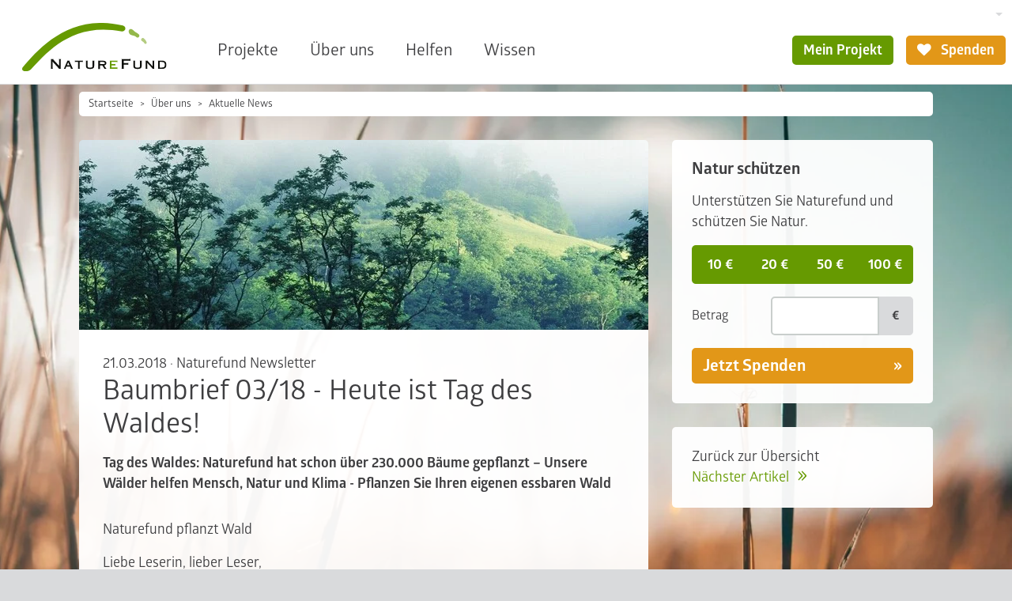

--- FILE ---
content_type: text/html; charset=utf-8
request_url: https://www.naturefund.de/artikel/news/baumbrief_03_18_heute_ist_tag_des_waldes
body_size: 8639
content:
<!DOCTYPE html><html lang="de-DE"><head><meta charset="utf-8"><!-- This website is powered by TYPO3 - inspiring people to share! TYPO3 is a free open source Content Management Framework initially created by Kasper Skaarhoj and licensed under GNU/GPL. TYPO3 is copyright 1998-2025 of Kasper Skaarhoj. Extensions are copyright of their respective owners. Information and contribution at https://typo3.org/ --><link rel="icon" href="/typo3conf/ext/naturefund/Resources/Public/Icons/favicon.ico" type="image/vnd.microsoft.icon"><title>Baumbrief 03/18 - Heute ist Tag des Waldes! | Naturefund</title><meta name="generator" content="TYPO3 CMS"/><meta name="robots" content="noindex,nofollow"/><meta name="description" content="Tag des Waldes: Naturefund hat schon über 230.000 Bäume gepflanzt – Unsere Wälder helfen Mensch, Natur und Klima - Pflanzen Sie Ihren eigenen essbaren Wald"/><meta name="viewport" content="width=device-width, initial-scale=1.0"/><meta property="og:title" content="Baumbrief 03/18 - Heute ist Tag des Waldes!"/><meta property="og:type" content="article"/><meta property="og:url" content="https://www.naturefund.de/artikel/news/baumbrief_03_18_heute_ist_tag_des_waldes"/><meta property="og:image" content="https://www.naturefund.de/fileadmin/images/6275.JPG"/><meta property="og:image:width" content="1024"/><meta property="og:image:height" content="676"/><meta property="og:description" content="Tag des Waldes: Naturefund hat schon über 230.000 Bäume gepflanzt – Unsere Wälder helfen Mensch, Natur und Klima - Pflanzen Sie Ihren eigenen essbaren Wald"/><meta name="twitter:card" content="summary"/><link rel="stylesheet" href="/typo3temp/assets/compressed/merged-a576458bb50c4a520519f7722eff901f-min.css.1766070165.gzip" media="all"><link rel="apple-touch-icon" sizes="180x180" href="/typo3conf/ext/naturefund/Resources/Public/Icons/touch-icon.png"><link rel="preload" href="/typo3conf/ext/naturefund/Resources/Public/Fonts/Glober-Bold.woff2" as="font" type="font/woff2" crossorigin><link rel="preload" href="/typo3conf/ext/naturefund/Resources/Public/Fonts/Glober-Regular.woff2" as="font" type="font/woff2" crossorigin><link rel="preload" href="/typo3conf/ext/naturefund/Resources/Public/Fonts/nf-symbols.woff2?59" as="font" type="font/woff2" crossorigin><script data-ignore="1" data-cookieconsent="statistics" type="text/plain"></script><script data-ignore="1" >(function(){if(typeof window.tx_cookieconsent_init == 'undefined'){ window.tx_cookieconsent_init = true; window.dataLayer = window.dataLayer || []; if(typeof window.gtag == 'undefined') window.gtag = function() { window.dataLayer.push(arguments); }; window.gtag('consent', 'default', { ad_storage: 'denied', analytics_storage: 'denied', ad_user_data: 'denied', ad_personalization: 'denied', wait_for_update: 500 }); setTimeout(function(){ /* Google Tag Manager */ (function(w,d,s,l,i){w[l]=w[l]||[];w[l].push({'gtm.start': new Date().getTime(),event:'gtm.js'});var f=d.getElementsByTagName(s)[0], j=d.createElement(s),dl=l!='dataLayer'?'&l='+l:'';j.async=true;j.src= 'https://www.googletagmanager.com/gtm.js?id='+i+dl;f.parentNode.insertBefore(j,f); })(window,document,'script','dataLayer','GTM-KL947QM'); /* End Google Tag Manager */ }, 0); }})();</script><script data-ignore="1" data-cookieconsent="statistics" type="text/plain">/* DP publisch Events to Tag Manager */ gtag('consent', 'update', { 'analytics_storage': 'granted' }); window.dataLayer.push({ 'event': 'dp-cookie-statistics-accept' }); /* End DP publisch Events to Tag Manager */</script><script data-ignore="1" data-cookieconsent="marketing" type="text/plain">/* DP publisch Events to Tag Manager */ gtag('consent', 'update', { 'ad_storage': 'granted', 'ad_user_data': 'granted', 'ad_personalization': 'granted' }); window.dataLayer.push({ 'event': 'dp-cookie-marketing-accept' }); /* End DP publisch Events to Tag Manager */</script>
<!-- VhsAssetsDependenciesLoaded Add2AnyConfig,Add2Any,carousel -->
<script type="text/javascript">
                        var a2a_config = a2a_config || {};
                        a2a_config.templates = a2a_config.templates || {};
                        a2a_config.templates.email = {
                            subject: '${title}',
                            body: 'Ich möchte diese Seite weiterempfehlen:\n${title}\n${link}'
                        };
                    </script></head><body class="no-touch"><div class="" id="page-bg"><picture data-count="1"><source srcset="/fileadmin/_processed_/2/9/csm_Graesser_im_Sonnenlicht_18e8cdc41d.jpg 360w, /fileadmin/_processed_/2/9/csm_Graesser_im_Sonnenlicht_59f28631a9.jpg 422w, /fileadmin/_processed_/2/9/csm_Graesser_im_Sonnenlicht_b49f343c9c.jpg 576w, /fileadmin/_processed_/2/9/csm_Graesser_im_Sonnenlicht_781aea2a00.jpg 810w, /fileadmin/_processed_/2/9/csm_Graesser_im_Sonnenlicht_68c9715d7b.jpg 945w, /fileadmin/_processed_/2/9/csm_Graesser_im_Sonnenlicht_67cbdf6d70.jpg 1080w" sizes="100vw" media="(orientation: portrait)"/><source srcset="/fileadmin/_processed_/2/9/csm_Graesser_im_Sonnenlicht_fbe28cdb04.jpg 640w, /fileadmin/_processed_/2/9/csm_Graesser_im_Sonnenlicht_cc9626d38f.jpg 750w, /fileadmin/_processed_/2/9/csm_Graesser_im_Sonnenlicht_c72e851873.jpg 1024w, /fileadmin/_processed_/2/9/csm_Graesser_im_Sonnenlicht_f0ffd76e68.jpg 1440w, /fileadmin/_processed_/2/9/csm_Graesser_im_Sonnenlicht_69cd30f1da.jpg 1680w, /fileadmin/_processed_/2/9/csm_Graesser_im_Sonnenlicht_e9eae318d8.jpg 1920w" sizes="100vw"/><img src="/fileadmin/_processed_/2/9/csm_Graesser_im_Sonnenlicht_a891cfc1d7.jpg" width="1024" height="576" alt=""/></picture></div><nav class="navbar navbar-expand bg-body-primary"><style> .btn.christmas{ background-color: #691010; border: 2px solid #691010; color:#fff; } .btn.christmas i{ margin-right: 0; } .btn.christmas:hover{ color: #691010; background-color: #fff; } </style><div class="container-fluid"><div id="megamenu" class="megamenu offcanvas" tabindex="-1"><div class="offcanvas-header"><button type="button" class="btn btn-transparent btn-icon btn-right" data-bs-dismiss="offcanvas" data-bs-target="#megamenu" aria-label="Close"><i class="fn fn-cancel"></i></button></div><div class="nav-carousel"><div class="nav-carousel-items"></div><div class="nav-slide"></div></div></div><a class="navbar-brand flex-margin" href="/"><picture><img alt="Naturefund Logo" src="/typo3conf/ext/naturefund/Resources/Public/Images/logo.svg" width="145" height="48"/></picture></a><div class="navbar-content collapse navbar-collapse"><div class="d-flex justify-content-end"><div class="d-none d-lg-block"><div class="dropdown"><button type="button" class="btn-language dropdown-toggle" data-bs-toggle="dropdown" aria-label="Sprachumschalter" aria-haspopup="true" aria-expanded="false"><span class="t3js-icon icon icon-size-small icon-state-default icon-flags-de" data-identifier="flags-de"><span class="icon-markup"><img src="/typo3/sysext/core/Resources/Public/Icons/Flags/DE.png" width="16" height="16" alt=""/></span></span></button><div class="dropdown-menu dropdown-menu-end"><a class="dropdown-item" href="/en/article/news/baumbrief_03_18_heute_ist_tag_des_waldes" title="English"><span class="t3js-icon icon icon-size-small icon-state-default icon-flags-en-us-gb" data-identifier="flags-en-us-gb"><span class="icon-markup"><img src="/typo3/sysext/core/Resources/Public/Icons/Flags/en-us-gb.png" width="16" height="16" alt=""/></span></span></a><a class="dropdown-item" href="/es/articulos/news/baumbrief_03_18_heute_ist_tag_des_waldes" title="Español"><span class="t3js-icon icon icon-size-small icon-state-default icon-flags-es" data-identifier="flags-es"><span class="icon-markup"><img src="/typo3/sysext/core/Resources/Public/Icons/Flags/ES.png" width="16" height="16" alt=""/></span></span></a></div></div></div></div><div class="d-flex justify-content-end"><ul id="desktop-nav" class="navbar-nav"><li class="nav-item"><a class="nav-link" title="Projekte" href="/projekte">Projekte</a></li><li class="nav-item"><a aria-current="page" class="nav-link active" title="Über uns" href="/ueber_uns">Über uns</a></li><li class="nav-item"><a class="nav-link" title="Helfen" href="/spenden_helfen">Helfen</a></li><li class="nav-item"><a class="nav-link" title="Wissen" href="/wissen">Wissen</a></li></ul><div class="navbar-myproject"><a class="btn btn-primary" href="/anmelden"> Mein Projekt </a></div><a class="btn btn-secondary " href="/spenden_helfen/direkt_spenden"><i class="fn fn-heart"></i> Spenden </a></div></div><div class="flex-margin"></div><div class="offcanvas offcanvas-start" tabindex="-1" id="navbarNav" aria-labelledby="offcanvasNavbarLabel"><div class="offcanvas-header"><a class="navbar-brand" href="/"><picture><img alt="Naturefund Logo" src="/typo3conf/ext/naturefund/Resources/Public/Images/logo.svg" width="145" height="48"/></picture></a><button type="button" class="btn btn-transparent btn-icon btn-right" data-bs-dismiss="offcanvas" aria-label="Close"><i class="fn fn-cancel"></i></button></div><div class="offcanvas-body"><div class="nav-slide"><div class="nav-slide-item active" data-level="0"><ul class="navbar-nav"><li class="nav-item"><a class="nav-link nav-next" title="Projekte" href="/projekte?type=96">Projekte</a></li><li class="nav-item"><a class="nav-link nav-next" title="Über uns" href="/ueber_uns?type=96">Über uns</a></li><li class="nav-item"><a class="nav-link nav-next" title="Helfen" href="/spenden_helfen?type=96">Helfen</a></li><li class="nav-item"><a class="nav-link nav-next" title="Wissen" href="/wissen?type=96">Wissen</a></li></ul></div></div><div class="buttons buttons-stacked mb-2"><a class="btn btn-lg btn-primary" href="/spenden_helfen/direkt_spenden"><i class="fn fn-heart"></i> Jetzt Spenden </a></div></div></div><button class="btn btn-mob fn-menu2" type="button" data-bs-toggle="offcanvas" data-bs-target="#navbarNav" aria-controls="navbarNav" aria-expanded="false" aria-label="Toggle navigation"></button></div></nav><div id="top" class="container-fluid"><nav class="breadcrumbs" aria-label="breadcrumb"><ol class="breadcrumb"><li class="breadcrumb-item"><a href="/">Startseite</a></li><li class="breadcrumb-item"><a href="/ueber_uns">Über uns</a></li><li class="breadcrumb-item"><a href="/aktuelle_news">Aktuelle News</a></li></ol></nav><!--TYPO3SEARCH_begin--><div class="col-main bg-trans right-col"><div class="news news-single"><div class="article nfce-group" itemscope="itemscope" itemtype="http://schema.org/Article"><img class="img-100 news-header-img" title="Die Schönheit des Waldes" src="/fileadmin/_processed_/5/2/csm_6275_a8a55c5361.jpg" srcset="/fileadmin/_processed_/5/2/csm_6275_dc95baf05e.jpg 300w, /fileadmin/_processed_/5/2/csm_6275_6eb8171103.jpg 500w, /fileadmin/_processed_/5/2/csm_6275_77be31e7b7.jpg 580w, /fileadmin/_processed_/5/2/csm_6275_537c36375f.jpg 700w, /fileadmin/_processed_/5/2/csm_6275_d2186758d3.jpg 720w, /fileadmin/_processed_/5/2/csm_6275_a8a55c5361.jpg 900w" sizes="(max-width: 300px) 300px, (max-width: 500px) 500px, (max-width: 700px) 700px, (max-width: 900px) 900px, (max-width: 1200px) 580px, 720px" width="900" height="300" alt=""/><div class="nfce nfce-default"><div class="head-info"><span class="news-list-date"><time datetime="2018-03-21"> 21.03.2018 <meta itemprop="datePublished" content="2018-03-21"/><meta itemprop="dateModified" content="2019-02-27"/></time></span> · <span class="news-list-category" itemprop="author publisher" itemscope itemtype="http://schema.org/Organization"><span itemprop="name">Naturefund Newsletter</span><span itemprop="logo" itemscope itemtype="https://schema.org/ImageObject"><link itemprop="url" href="/typo3conf/ext/naturefund/Resources/Public/Images/logo.png"/></span></span></div><h1 itemprop="headline"> Baumbrief 03/18 - Heute ist Tag des Waldes! </h1><div class="news-content"><div class="news-text nfce-txt" itemprop="articleBody"><div><p class="teaser">Tag des Waldes: Naturefund hat schon über 230.000 Bäume gepflanzt – Unsere Wälder helfen Mensch, Natur und Klima - Pflanzen Sie Ihren eigenen essbaren Wald</p><p><b>Naturefund pflanzt Wald</b></p></div><div><p>Liebe Leserin, lieber Leser,</p></div><div>&nbsp;</div><div><p>während wir am 21. März der Tag des Waldes feiern, werden in Brasilien über 12.000 Fußballfelder Regenwald abgeholzt. Diese Wälder sind die Lunge unserer Erde. Ein Baum speichert in seinem Leben etwa 500 kg CO<sub>2</sub> und leistet damit einen wichtigen Beitrag gegen den Klimawandel.&nbsp;</p></div><div>&nbsp;</div><div><p>Zusammen haben wir etwas gegen diese Abholzung getan! In den letzten Jahren hat Naturefund mit Ihrer Hilfe über 230.000 Bäume gepflanzt. Diese neuen Wälder speichern etwa 100.000 Tonnen CO<sub>2</sub>.&nbsp;</p></div><div><p>Sind Sie neugierig, wie viel CO<sub>2</sub> Sie produzieren? Mit unseren CO<sub>2</sub>-Rechnern können Sie Ihre Emissionen ermitteln und durch neue Bäume ausgleichen!</p></div><div>&nbsp;</div><div><p><b>Brandrodung durch Dynamischen Agroforst stoppen</b></p></div><div>&nbsp;</div><div><p>In Madagaskar werden neue Felder immer noch durch die Brandrodung des Urwaldes gewonnen – für Feuerholz wird noch zusätzlich gerodet. In unserem Projekt auf Madagaskar können die Bauern durch die innovative Anbaumethode des Dynamischen Agroforsts auf ihrem Feld den Ertrag mehr als verdoppeln und produzieren sogar ihr eigenes Feuerholz. Dadurch muss der Wald nicht mehr für zusätzlichen Ertrag und Feuerholz gerodet werden. So helfen wir sowohl den Bauern als auch dem Wald und damit dem Klima.&nbsp;</p></div><div><p>Ein Paradebeispiel für den Tag des Waldes: Pflanzen Sie Bäume in unserem <a href="/projekte/regenwald_in_madagaskar" target="_blank">Projekt in Madagaskar!</a></p></div><div>&nbsp;</div><div><p><b>Aktiv werden im eigenen Garten</b></p></div><div>&nbsp;</div><div><p>In unseren Newslettern und Baumbriefen hören Sie immer viel über Dynamischen Agroforst. In Bolivien und Madagaskar erleben wir damit große Erfolge. Auch in Deutschland können Sie Ihren Garten nach dieser Methode gestalten. Sie bekommen einen leckeren und blühenden Garten, der Sie und alle Insekten satt machen wird.&nbsp;</p></div><div><p>Haben Sie Lust auf Dynamischen Agroforst? Alle Einsteiger finden die wichtigsten Informationen auf unserer Internetseit&nbsp;und für die Profis gibt es ein Seminar im Ökodorf Sieben Linden: Lernen Sie in einer Woche alles über die Dynamik in Ihrem Garten.</p></div><div><p>Für den eigenen Garten</p></div><div>&nbsp;</div><div><p>Hier können Sie sich zum Seminar anmelden:<br /><a href="https://siebenlinden.org/event/einfuehrung-in-den-dynamischen-agroforst/" target="_blank" class="external-link-new-window" rel="noreferrer">Einführung in den Dynamischen Agroforst</a></p></div><div>&nbsp;</div><div><p>Feiern Sie mit uns den Tag des Waldes und setzen Sie ein Zeichen für den Wald und unser Klima!</p></div><div>&nbsp;</div><div><p>Wir wünschen Ihnen einen schönen Frühlingsanfang</p></div><div><p>Ihr Naturefund-Team</p></div><div>&nbsp;</div></div></div><div class="news-backlink-wrap"><p>Jetzt teilen:</p><div class="a2a_kit social" data-a2a-title="Baumbrief 03/18 - Heute ist Tag des Waldes!"><a class="a2a_button_email" title="Email"><i class="fn fn-mail"></i></a><a class="a2a_button_facebook" title="Facebook"><i class="fn fn-facebook"></i></a><a class="a2a_button_linkedin" title="LinkedIn"><i class="fn fn-linkedin"></i></a><a class="a2a_button_telegram" title="Telegram"><i class="fn fn-telegram"></i></a><a class="a2a_button_whatsapp" title="WhatsApp"><i class="fn fn-whatsapp"></i></a></div></div><div class="news-backlink-wrap"> Zurück zur Übersicht </div></div></div></div></div><div class="col-right bg-trans nfce-group"><div id="c3966" class="nfce nfce-alt1 nfce-div"><form action="/spenden_helfen/direkt_spenden" class="form-teas" method="POST"><h2>Natur schützen</h2><p>Unterstützen Sie Naturefund und schützen Sie Natur.</p><div class="btn-group btn-group-toggle btn-group-sm" role="group"><input type="radio" class="btn-check" name="asel" id="asel_10" value="10" autocomplete="off"><label class="btn btn-blue" for="asel_10"> 10 € </label><input type="radio" class="btn-check" name="asel" id="asel_20" value="20" autocomplete="off"><label class="btn btn-blue" for="asel_20"> 20 € </label><input type="radio" class="btn-check" name="asel" id="asel_50" value="50" autocomplete="off"><label class="btn btn-blue" for="asel_50"> 50 € </label><input type="radio" class="btn-check" name="asel" id="asel_100" value="100" autocomplete="off"><label class="btn btn-blue" for="asel_100"> 100 € </label></div><div class="form-group row"><div class="col-4"><label for="betrag" class="col-form-label">Betrag</label></div><div class="col-8"><div class="input-group input-group-sm"><input type="text" class="form-control form-control-sm" id="amount" name="amount" maxlength="10" autocomplete="off"><span class="input-group-text">€</span></div></div></div><button class="btn btn-lg btn-more" type="submit">Jetzt Spenden</button></form></div><div class="nfce nfce-default"><p> Zurück zur Übersicht </p><p><a class="link-internal" href="/hamberger_moor/projektbrief/news/hamberger_moor_projekt_von_der_un_dekade_gewuerdigt"> Nächster Artikel </a></p></div></div><!--TYPO3SEARCH_end--></div><footer><div class="container container-full"><div class="foot-partner row"><div class="col-3 col-12-nav"><div id="c24756" class="nfce nfce-transparent"><div class="nfce-txt"><p><strong>Unsere wichtigsten Förderer und Partner</strong></p></div></div></div><div class="col-9 col-12-nav"><div class="foot-logos"><div class="foot-logo"><a href="https://www.bmz.de/de"><img alt="Logo Bundesministerium für wirtschaftliche Zusammenarbeit und Entwicklung" loading="lazy" src="/fileadmin/_processed_/d/6/csm_BMZ-Logo-Footer-groesser_e56e612ef0.png" srcset="/fileadmin/_processed_/d/6/csm_BMZ-Logo-Footer-groesser_e56e612ef0.png 186w, /fileadmin/_processed_/d/6/csm_BMZ-Logo-Footer-groesser_b4c7c4c780.png 372w" sizes="(min-width: 186px) 186px, 100vw" width="186" height="60"/></a></div><div class="foot-logo"><a href="https://www.postcode-lotterie.de/projekte"><img alt="Logo Deutsche Postcode Lotterie" loading="lazy" src="/fileadmin/_processed_/8/d/csm_DPL-Logo-Footer-dunkler_7391653d40.png" srcset="/fileadmin/_processed_/8/d/csm_DPL-Logo-Footer-dunkler_7391653d40.png 186w, /fileadmin/_processed_/8/d/csm_DPL-Logo-Footer-dunkler_550b6f7706.png 372w" sizes="(min-width: 186px) 186px, 100vw" width="186" height="70"/></a></div><div class="foot-logo"><a href="https://labio.de/engagement/"><img alt="Logo La&#039;BiO!" loading="lazy" src="/fileadmin/_processed_/7/d/csm_LaBIO-Logo-Footer-heller_70995dd2f2.png" srcset="/fileadmin/_processed_/7/d/csm_LaBIO-Logo-Footer-heller_70995dd2f2.png 186w, /fileadmin/_processed_/7/d/csm_LaBIO-Logo-Footer-heller_8d81e8725d.png 372w" sizes="(min-width: 186px) 186px, 100vw" width="186" height="70"/></a></div><div class="foot-logo"><a href="https://www.duh.de/home/" title="Deutsche Umwelthilfe"><img alt="Logo Deutsche Umwelthilfe" loading="lazy" src="/fileadmin/_processed_/0/5/csm_DUH-Logo-Footer_35c6e3beb7.png" srcset="/fileadmin/_processed_/0/5/csm_DUH-Logo-Footer_35c6e3beb7.png 186w, /fileadmin/_processed_/0/5/csm_DUH-Logo-Footer_10b5b39e4c.png 372w" sizes="(min-width: 186px) 186px, 100vw" width="186" height="70"/></a></div></div></div></div><div class="foot-bottom row"><div class="col-auto col-12-nav"><div id="c7728" class="nfce nfce-transparent"><div class="nfce-txt"><p><strong>Naturefund e. V.</strong><br /> Karl-Glässing-Straße 5<br /> 65183 Wiesbaden</p><p>T. +49 611 504 581 011<br /><a href="#" class="link-mail" data-mailto-token="jxfiql7fkclXkxqrobcrka+ab" data-mailto-vector="-3">E.&nbsp;info(at)naturefund.de</a></p></div></div></div><div class="col-auto col-12-nav foot-middle"><div id="c24714" class="nfce nfce-transparent"><div class="nfce-txt"><p><a href="/newsletter" class="btn btn-transparent">Newsletter anmelden</a></p><div class="row social"><div class="col"><a href="https://www.facebook.com/naturefund" title="Facebook" target="_blank" rel="noreferrer"><i class="fn fn-facebook"></i></a></div><div class="col"><a href="https://www.youtube.com/user/Naturefund" title="YouTube" target="_blank" rel="noreferrer"><i class="fn fn-youtube"></i></a></div><div class="col"><a href="https://www.instagram.com/naturefundev/" title="Instragram" target="_blank" rel="noreferrer"><i class="fn fn-instagram"></i></a></div><div class="col"><a href="https://www.linkedin.com/company/naturefund-e.-v./" title="Linkedin" target="_blank" rel="noreferrer"><i class="fn fn-linkedin"></i></a></div></div></div></div></div><div class="col-auto col-12-nav foot-menu"><div class="foot-imgs"><div id="c6861" class="nfce nfce-transparent"><figure><a href="https://www.transparente-zivilgesellschaft.de/"><img class="nfce-img" title="Initiative Transparente Zivilgesellschaft" alt="Initiative Transparente Zivilgesellschaft" src="/fileadmin/_processed_/d/6/csm_ITZ-Logo-Footer_aee6815506.png" width="280" height="80"/></a></figure></div><div id="c24774" class="nfce nfce-transparent"><figure><a href="/ueber_uns/auszeichnungen"><img class="nfce-img" title="leben.natur.vielfalt - die UN-Dekade" alt="leben.natur.vielfalt - die UN-Dekade" src="/fileadmin/_processed_/8/f/csm_UN-Dekade-Logo-Footer_863c16e5d3.png" width="280" height="71"/></a></figure></div></div><ul><li class="nav-item"><a class="nav-link" title="Datenschutz" href="/datenschutz">Datenschutz</a></li><li class="nav-item"><a class="nav-link" title="Impressum" href="/impressum">Impressum</a></li><li class="nav-item"><a class="nav-link" title="Kontodaten" href="/spenden_helfen/kontodaten">Kontodaten</a></li><li class="nav-item"><a class="nav-link" title="Satzung" href="/ueber_uns/satzung">Satzung</a></li></ul></div></div><div class="foot-sticky d-nav-none"><a class="btn btn-lg btn-primary " href="/spenden_helfen/direkt_spenden"><i class="fn fn-heart"></i> Spenden </a></div></div></footer><script src="https://cdnjs.cloudflare.com/ajax/libs/jquery/3.6.3/jquery.min.js" integrity="sha512-STof4xm1wgkfm7heWqFJVn58Hm3EtS31XFaagaa8VMReCXAkQnJZ+jEy8PCC/iT18dFy95WcExNHFTqLyp72eQ==" crossorigin="anonymous"></script><script src="https://cdnjs.cloudflare.com/ajax/libs/bootstrap/5.2.3/js/bootstrap.bundle.min.js" integrity="sha512-i9cEfJwUwViEPFKdC1enz4ZRGBj8YQo6QByFTF92YXHi7waCqyexvRD75S5NVTsSiTv7rKWqG9Y5eFxmRsOn0A==" crossorigin="anonymous"></script><script src="https://cdnjs.cloudflare.com/ajax/libs/picturefill/3.0.3/picturefill.min.js" integrity="sha256-iT+n/otuaeKCgxnASny7bxKeqCDbaV1M7VdX1ZRQtqg=" crossorigin="anonymous"></script><script src="/typo3temp/assets/compressed/merged-1ed71ae64801f218bb5cd78e8189ef4b-min.js.1766070178.gzip"></script><script async="async" src="/typo3temp/assets/js/cfd16b174d7f7b046e20adbc2e0a1094.1719920722.js"></script><script type="text/plain" data-ignore="1" data-dp-cookieDesc="layout"> Diese Website benutzt Cookies, die für den technischen Betrieb der Website erforderlich sind und stets gesetzt werden. Andere Cookies, um Inhalte und Anzeigen zu personalisieren und die Zugriffe auf unsere Website zu analysieren, werden nur mit Ihrer Zustimmung gesetzt. Außerdem geben wir Informationen zu Ihrer Verwendung unserer Website an unsere Partner für soziale Medien, Werbung und Analysen weiter. <a aria-label="Mehr Infos about cookies" role="button" class="cc-link" href="/datenschutz" rel="noopener noreferrer nofollow" target="_blank" > Mehr Infos </a></script><script type="text/plain" data-ignore="1" data-dp-cookieSelect="layout"><div class="dp--cookie-check"><label for="dp--cookie-required"><input class="dp--check-box" id="dp--cookie-required" type="checkbox" name="" value="" checked disabled> Notwendig </label><label for="dp--cookie-statistics"><input class="dp--check-box" id="dp--cookie-statistics" type="checkbox" name="" value=""> Statistiken </label><label for="dp--cookie-marketing"><input class="dp--check-box" id="dp--cookie-marketing" type="checkbox" name="" value=""> Marketing </label></div></script><script type="text/plain" data-ignore="1" data-dp-cookieRevoke="layout"><div class="dp--revoke {{classes}}"><i class="dp--icon-fingerprint"></i><span class="dp--hover">Cookies</span></div></script><script type="text/plain" data-ignore="1" data-dp-cookieIframe="layout"><div class="dp--overlay-inner" data-nosnippet><div class="dp--overlay-header">{{notice}}</div><div class="dp--overlay-description">{{desc}}</div><div class="dp--overlay-button"><button class="db--overlay-submit" onclick="window.DPCookieConsent.forceAccept(this)" data-cookieconsent="{{type}}"> {{btn}} </button></div></div></script><script type="text/javascript" data-ignore="1"> window.cookieconsent_options = { overlay: { notice: true, box: { background: '#BA0000', text: '#FFFFFF' }, btn: { background: '#B81839', text: '#FFFFFF' } }, content: { message:'Diese Website benutzt Cookies, die für den technischen Betrieb der Website erforderlich sind und stets gesetzt werden. Andere Cookies, um Inhalte und Anzeigen zu personalisieren und die Zugriffe auf unsere Website zu analysieren, werden nur mit Ihrer Zustimmung gesetzt. Außerdem geben wir Informationen zu Ihrer Verwendung unserer Website an unsere Partner für soziale Medien, Werbung und Analysen weiter.', dismiss:'Cookies zulassen!', allow:'Speichern', deny: 'Ablehnen', link:'Mehr Infos', href:'/datenschutz', target:'_blank', 'allow-all': 'Alle akzeptieren!', config: 'Anpassen', 'config-header': 'Einstellungen für die Zustimmung anpassen', cookie: 'Cookies', duration: 'Duration', vendor: 'Vendor', media: { notice: 'Cookie-Hinweis', desc: 'Durch das Laden dieser Ressource wird eine Verbindung zu externen Servern hergestellt, die Cookies und andere Tracking-Technologien verwenden, um die Benutzererfahrung zu personalisieren und zu verbessern. Weitere Informationen finden Sie in unserer Datenschutzerklärung.', btn: 'Erlaube Cookies und lade diese Ressource', } }, theme: 'classic', position: 'bottom-right', type: 'extend', revokable: true, reloadOnRevoke: false, checkboxes: {"statistics":"true","marketing":"true"}, cookies: [{"field":"required","name":"Required","cookies":[{"cookie_name":"naturefund_session","cookie_description_short":"","cookie_description":"\u003Cp\u003EF\u00fcr die Funktion von Teilen der Webseite notwendig.\u003C\/p\u003E\r\n","cookie_duration":"0","cookie_duration_time":null,"cookie_vendor":"Naturefund","cookie_vendor_link":""},{"cookie_name":"dp_cookieconsent_status","cookie_description_short":"","cookie_description":"\u003Cp\u003EWird ben\u00f6tigt, um eine Zustimmung\/Ablehnung zur Cookieverarbeitung zu speichern.\u003C\/p\u003E\r\n","cookie_duration":"1","cookie_duration_time":"Year(s)","cookie_vendor":"DP Cookieconsent","cookie_vendor_link":""}]},{"field":"marketing","name":"Marketing","cookies":[{"cookie_name":"IDE","cookie_description_short":"doubleclick.net","cookie_description":"\u003Cp\u003EEnth\u00e4lt eine zufallsgenerierte User-ID. Anhand dieser ID kann Google den User \u00fcber verschiedene Websites domain\u00fcbergreifend wiedererkennen und personalisierte Werbung ausspielen.\u003C\/p\u003E\r\n","cookie_duration":"1","cookie_duration_time":"Year(s)","cookie_vendor":"Google Analytics","cookie_vendor_link":""}]},{"field":"statistics","name":"Statistics","cookies":[{"cookie_name":"_ga","cookie_description_short":"","cookie_description":"\u003Cp\u003EEnth\u00e4lt eine zufallsgenerierte User-ID. Anhand dieser ID kann Google Analytics wiederkehrende User auf dieser Website wiedererkennen und die Daten von fr\u00fcheren Besuchen zusammenf\u00fchren.\u003C\/p\u003E\r\n","cookie_duration":"2","cookie_duration_time":"Year(s)","cookie_vendor":"Google Analytics","cookie_vendor_link":""},{"cookie_name":"_ga_MHYV9VCTBQ","cookie_description_short":"","cookie_description":"\u003Cp\u003EEnth\u00e4lt eine zufallsgenerierte User-ID. Anhand dieser ID kann Google Analytics wiederkehrende User auf dieser Website wiedererkennen und die Daten von fr\u00fcheren Besuchen zusammenf\u00fchren.\u003C\/p\u003E\r\n","cookie_duration":"2","cookie_duration_time":"Year(s)","cookie_vendor":"Google Analytics","cookie_vendor_link":""},{"cookie_name":"sib_cuid","cookie_description_short":"","cookie_description":"\u003Cp\u003ESendinBlue sets this cookie to store unique visits.\u003C\/p\u003E\r\n","cookie_duration":"180","cookie_duration_time":"Day(s)","cookie_vendor":"Brevo","cookie_vendor_link":"https:\/\/brevo.com"}]}], palette: { popup: { background: '#FFFFFF', text: '#3E3E40' }, button: { background: '#E29718', text: '#FFFFFF', } } }; </script>
<script type="text/javascript" src="https://static.addtoany.com/menu/page.js" async="async"></script>
<script type="text/javascript" src="/typo3temp/assets/vhs/vhs-assets-carousel.1766068985.js"></script></body></html>

--- FILE ---
content_type: text/css; charset=utf-8
request_url: https://www.naturefund.de/typo3temp/assets/compressed/merged-a576458bb50c4a520519f7722eff901f-min.css.1766070165.gzip
body_size: 27707
content:
@charset "UTF-8";:root{--dp-cookie-palette-popup-background:rgba(0, 0, 0, .8);--dp-cookie-palette-popup-text:rgb(255, 255, 255);--dp-cookie-palette-button-background:rgb(249, 99, 50);--dp-cookie-palette-button-text:#fff;--dp-cookie-config-background:rgba(0, 0, 0, .4);--dp-cookie-config-text:inherit}@font-face{font-family:dp-icomoon;src:url([data-uri]);src:url([data-uri]) format("embedded-opentype"),url([data-uri]) format("truetype"),url([data-uri]) format("woff"),url(/icomoon.svg?rqal3l#icomoon) format("svg");font-weight:400;font-style:normal;font-display:block}[class^=dp--icon-],[class*=" dp--icon-"]{font-family:dp-icomoon!important;font-weight:400;font-style:normal;font-variant:normal;line-height:1;text-transform:none;speak:none;-webkit-font-smoothing:antialiased;-moz-osx-font-smoothing:grayscale}.dp--icon-x:before{content:""}.dp--icon-fingerprint:before{content:""}.dp--icon-chevron:before{content:""}.dp--icon-chevron[data-icon=down]:before{content:""}.dp--revoke{line-height:1;position:fixed;z-index:9999;top:0;left:0;display:flex;overflow:hidden;align-items:center;flex-wrap:nowrap;justify-content:center;box-sizing:border-box;min-width:40px;height:40px;margin:5px;padding:.5em;cursor:pointer;transition:all .3s ease-in-out;transform:none;text-decoration:none;border-radius:20px;background-color:var(--dp-cookie-palette-popup-background);color:var(--dp-cookie-palette-popup-text)}.dp--revoke i{font-size:24px;pointer-events:none}.dp--revoke.cc-top-right,.dp--revoke.cc-bottom-right{right:0;left:auto}.dp--revoke.cc-bottom,.dp--revoke.cc-bottom-left,.dp--revoke.cc-bottom-right{top:auto;bottom:0}.dp--revoke .dp--hover{display:none;pointer-events:none}.dp--revoke:hover{opacity:.7}.dp--revoke:hover .dp--hover{display:inline-block}.cc-window{font-size:16px;line-height:1.5em;position:fixed;z-index:9999;top:0;left:0;width:100%;background-color:var(--dp-cookie-palette-popup-background);color:var(--dp-cookie-palette-popup-text)}.cc-window.cc-bottom{top:auto;bottom:0}.cc-window.cc-top-left,.cc-window.cc-top-right,.cc-window.cc-bottom-left,.cc-window.cc-bottom-right{max-width:24em}.cc-window.cc-top-left,.cc-window.cc-top-right{top:1rem}.cc-window.cc-top-left,.cc-window.cc-bottom-left{left:1rem}.cc-window.cc-top-right,.cc-window.cc-bottom-right{right:1rem;left:auto}.cc-window.cc-bottom-left,.cc-window.cc-bottom-right{top:auto;bottom:1rem}.cc-window .cc-body{display:flex;flex-direction:column;width:100%}@media (min-width:768px){.cc-window.cc-top .cc-body,.cc-window.cc-bottom .cc-body{align-items:center;flex-direction:row;flex-wrap:nowrap;justify-content:space-between}}.cc-window .cc-message{padding:1.5rem}.cc-window .cc-link{display:inline-block;padding:.2em;text-decoration:underline;opacity:.8;color:inherit}.cc-window .dp--cookie-check{display:flex;align-items:center;justify-content:space-between;margin-top:.5rem;border:1px solid rgb(255 255 255 / .5);border-radius:5px}.cc-window .dp--cookie-check label{display:block;overflow:hidden;margin:0;padding:5px;white-space:nowrap;text-overflow:ellipsis}.cc-window .dp--cookie-check label:first-child{padding-left:10px}.cc-window .dp--cookie-check label:last-child{padding-right:10px}.cc-window *,.cc-window *:before,.cc-window *:after{box-sizing:border-box}.cc-window .powered-by,.cc-window-config .powered-by{padding:0 .5rem;text-align:right;font-size:12px;opacity:.4}.cc-window .powered-by a,.cc-window-config .powered-by a{color:inherit}.cc-compliance{display:flex;align-items:center;flex-wrap:wrap;justify-content:space-between;min-width:300px;max-width:100%!important}.cc-top .cc-compliance,.cc-bottom .cc-compliance{padding-top:.5rem;padding-right:1.5rem;padding-bottom:.5rem}.cc-btn{font-size:.9em;font-weight:700;display:block;width:50%;margin:0;padding:.4em .8em;cursor:pointer;text-align:center;white-space:nowrap;border-width:2px;border-style:solid;border-color:#fff0;background-color:#fff0;transition:all .3s ease-in-out;color:inherit;font-family:inherit;line-height:inherit}.cc-top .cc-btn,.cc-bottom .cc-btn{width:100%}.cc-top .cc-btn+.cc-btn,.cc-bottom .cc-btn+.cc-btn{margin-top:.25rem}.cc-btn.cc-allow-all{background-color:var(--dp-cookie-palette-button-background);color:var(--dp-cookie-palette-button-text)}.cc-btn:hover{opacity:.8}.cc-w-100{width:100%}.dp--iframe{display:none}.dp--iframe.dp--loaded{display:block}.dp--overlay{display:flex;align-items:center;justify-content:center;padding:2.5rem 1.5rem;text-align:center;background-color:var(--dp-cookie-overlay-box-background);color:var(--dp-cookie-overlay-box-text)}.dp--overlay-description,.dp--overlay-button{margin-top:.8rem}.db--overlay-submit{font-weight:700;display:inline-block;padding:.4em .8em;text-align:center;border:2px solid #fff0;cursor:pointer;background-color:var(--dp-cookie-overlay-btn-background);color:var(--dp-cookie-overlay-btn-text)}.dp--iframe.dp--loaded+.dp--overlay{display:none}.cc-hide{visibility:hidden!important;opacity:0!important}.cc-sr-only{position:absolute;overflow:hidden;clip:rect(0,0,0,0);width:1px;height:1px;margin:-1px;padding:0;white-space:nowrap;border:0}.cc-no-wrap{white-space:nowrap}.cc-window-config{position:fixed;z-index:10000;height:100%;width:100%;left:0;top:0;display:flex;justify-content:center;align-items:center;background-color:var(--dp-cookie-config-background);opacity:0;visibility:hidden;transition:all .3s ease-in-out}.cc-window-config.cc-show{opacity:1;visibility:visible}.cc-window-config .cc-config{background-color:var(--dp-cookie-palette-popup-background);color:var(--dp-cookie-palette-popup-text);padding:1rem 1rem .25rem;width:800px;max-width:calc(100% - 1rem);max-height:calc(100vh - 1rem)}.cc-window-config .cc-config-header{display:flex;align-items:flex-start;flex-wrap:nowrap;justify-content:space-between;padding-top:.25rem;padding-bottom:.75rem;border-bottom:1px solid var(--dp-cookie-palette-popup-text)}.cc-window-config .cc-config-header .cc-btn-close{padding:.25rem;margin:0;cursor:pointer;text-align:center;white-space:nowrap;border:0;background-color:#fff0;transition:all .3s ease-in-out;color:inherit;font-family:inherit;line-height:inherit;display:flex;justify-content:center;align-items:center}.cc-window-config .cc-config-body{padding:.75rem 1.5rem 0;margin:0 -1rem;overflow:auto;max-height:calc(90vh - 170px - 1rem)}.cc-window-config .cc-config-footer{padding-top:.75rem;display:flex;justify-content:space-between;align-items:center;flex-wrap:wrap;margin-left:calc(var(--dp-cookie-extend-gap) * -1);margin-right:calc(var(--dp-cookie-extend-gap) * -1)}@media screen and (min-width:768px){.cc-window-config .cc-config-footer{flex-wrap:nowrap}}.cc-window-config .cc-config-footer .cc-btn{margin:calc(var(--dp-cookie-extend-gap));flex:0 1 auto;order:1;width:calc(50% - var(--dp-cookie-extend-gap) * 2)}.cc-window-config .cc-config-footer .cc-btn.cc-allow-all{flex:0 1 100%;order:0}@media screen and (min-width:768px){.cc-window-config .cc-config-footer .cc-btn.cc-allow-all{order:2}}.cc-window-config .cc-config-group{padding-bottom:.75rem}.cc-window-config .cc-config-group .cc-config-group-name{font-weight:700;display:flex;align-items:center;justify-content:space-between;flex-wrap:nowrap}.cc-window-config .cc-config-group .cc-config-group-name .cc-btn{position:relative;padding:.75rem 1.25rem;flex:1 1 auto;line-height:1;border:0;text-align:left}.cc-window-config .cc-config-group .cc-config-group-name .dp--icon-chevron{font-size:.7rem;position:absolute;left:0;top:50%;transform:translateY(-50%);transition:all .3s ease-in-out}.cc-window-config .cc-config-group .cc-config-cookies{display:none}.cc-window-config .cc-config-group .cc-config-group-cookie{list-style:none;font-size:.75em;padding:.5rem;margin-bottom:0;background-color:var(--dp-cookie-config-group-cookie-background);color:var(--dp-cookie-config-group-cookie-text)}.cc-window-config .cc-config-group .cc-config-group-cookie+.cc-config-group-cookie{border-top:1px solid var(--dp-cookie-config-group-cookie-border)}.cc-window-config .cc-config-group .cc-config-group-cookie>li{display:flex;align-items:flex-start;justify-content:flex-start;flex-wrap:nowrap}.cc-window-config .cc-config-group .cc-config-group-cookie>li .cc-label{flex:0 0 100px;overflow:hidden;text-overflow:ellipsis;font-weight:700}.cc-window-config .cc-config-group .cc-config-group-cookie>li .cc-label+div{flex:1 1 auto;overflow:hidden;text-overflow:ellipsis;font-weight:700}.cc-window-config .cc-config-group .cc-config-group-cookie>li a{color:inherit}.cc-window-config .cc-config-group .cc-config-group-cookie>li .cc-cookie-description{display:none}@media screen and (min-width:768px){.cc-window-config .cc-config-group .cc-config-group-cookie>li .cc-cookie-description{display:block}}.cc-window-config .cc-config-group.cc-show .dp--icon-chevron:before{content:""}.cc-window-config .cc-config-group.cc-show .cc-config-cookies{display:block}.cc-window-config .cc-message{padding-bottom:.75rem}.cc-pt-2{padding-top:.25rem}.cc-form-switch{--dp-cc-switch-border-width:1px;position:relative;line-height:0}.cc-form-switch .dp--check-box{width:3rem;height:1.5rem;border-radius:2rem;transition:all .15s ease-in-out;background-color:var(--dp-cookie-config-group-cookie-background);border:var(--dp-cc-switch-border-width) solid var(--dp-cookie-config-group-cookie-background);-webkit-appearance:none;-moz-appearance:none;appearance:none}.cc-form-switch .dp--check-box+.cc-check-label{position:absolute;left:calc(var(--dp-cc-switch-border-width) * 3);top:50%;transform:translateY(-50%);transition:all .15s ease-in-out;width:1.25rem;height:1.25rem;border-radius:2rem;background-color:#fff;pointer-events:none}.cc-form-switch .dp--check-box[disabled]{cursor:no-drop}.cc-form-switch .dp--check-box:checked{background-color:var(--dp-cookie-palette-button-background);border-color:var(--dp-cookie-palette-button-background)}.cc-form-switch .dp--check-box:checked+.cc-check-label{left:calc(100% - var(--dp-cc-switch-border-width) * 3);transform:translate(-100%,-50%)}.cc-sr-only{position:absolute;width:1px;height:1px;padding:0;overflow:hidden;clip:rect(0,0,0,0);white-space:nowrap;clip-path:inset(50%);border:0}.cc-type-extend{--dp-cookie-extend-gap:4px;--dp-cookie-config-group-cookie-background:#333;--dp-cookie-config-group-cookie-border:#666;--dp-cookie-config-group-cookie-text:#fff}.cc-type-extend.cc-window .cc-compliance{padding:0 var(--dp-cookie-extend-gap) var(--dp-cookie-extend-gap) var(--dp-cookie-extend-gap)}.cc-type-extend.cc-window .cc-compliance .cc-btn.cc-allow-all{margin-left:calc(var(--dp-cookie-extend-gap) * -1);margin-right:calc(var(--dp-cookie-extend-gap) * -1);margin-bottom:var(--dp-cookie-extend-gap);width:calc(100% + var(--dp-cookie-extend-gap) * 2)}.cc-type-extend.cc-window .cc-compliance .cc-btn:not(.cc-allow-all){width:calc(50% - var(--dp-cookie-extend-gap) / 2)}.cc-type-extend .cc-btn:not(.cc-allow-all){border:2px solid var(--dp-cookie-palette-button-background)}figure{margin:0;padding:0}a,abbr,acronym,address,applet,article,aside,audio,b,big,blockquote,body,canvas,caption,center,cite,code,dd,del,details,dfn,div,dl,dt,em,embed,fieldset,figcaption,figure,footer,form,h1,h2,h3,h4,h5,h6,header,hgroup,html,i,iframe,img,ins,kbd,label,legend,li,mark,menu,nav,object,ol,output,p,pre,q,ruby,s,samp,section,small,span,strike,strong,sub,summary,sup,table,tbody,td,tfoot,th,thead,time,tr,tt,u,ul,var,video{border:0;font:inherit;font-size:100%;margin:0;padding:0;vertical-align:baseline}html{line-height:1}ol,ul{list-style:none}table{border-spacing:0}caption,td,th{font-weight:400;text-align:left;vertical-align:middle}blockquote,q{quotes:none}blockquote:after,blockquote:before,q:after,q:before{content:"";content:none}a img{border:none}article,aside,details,figcaption,figure,footer,header,hgroup,main,menu,nav,section,summary{display:block}#subnav:before,.btn-pages:after,.external-link-new-window:before,.link-external-blank:before,.w-donors div:before,.w-progress:before,i.fn:before{display:inline-block;font-family:nf-symbols;font-style:normal;font-weight:400;text-align:center;text-decoration:inherit;width:1em}@font-face{font-display:swap;font-family:Glober;font-style:normal;font-weight:700;src:url(/typo3conf/ext/naturefund/Resources/Public/Fonts/Glober-Bold.woff2) format("woff2"),url(../../../typo3conf/ext/naturefund/Resources/Public/Fonts/Glober-Bold.woff) format("woff")}@font-face{font-display:swap;font-family:Glober;font-style:normal;font-weight:400;src:url(/typo3conf/ext/naturefund/Resources/Public/Fonts/Glober-Regular.woff2) format("woff2"),url(../../../typo3conf/ext/naturefund/Resources/Public/Fonts/Glober-Regular.woff) format("woff")}.fn-heart:before{content:"\e800"}.fn-home:before{content:"\e801"}.fn-info:before{content:"\e802"}.fn-baum:before,.link-button-tree:before{content:"\e803"}.fn-comments:before{content:"\e804"}.fn-map:before{content:"\e805"}.fn-land:before,.link-button-land:before{content:"\e806"}.fn-images:before{content:"\e807"}.fn-ticker:before{content:"\e808"}.fn-news:before{content:"\e809"}.fn-butterfly:before{content:"\e80a"}.fn-ppl:before{content:"\e80b"}.fn-video:before{content:"\e80c"}.fn-donate:before{content:"\e80d"}.fn-cancel:before{content:"\e80e"}.fn-left-open:before{content:"\e80f"}.fn-right-open:before{content:"\e810"}.fn-left-open-big:before{content:"\e811"}.fn-right-open-big:before{content:"\e812"}.fn-menu:before{content:"\e813"}.fn-menu_open:before{content:"\e814"}.fn-menu_close:before{content:"\e815"}.fn-cog:before{content:"\e816"}.fn-star:before{content:"\e817"}.fn-resize-full:before{content:"\e818"}.fn-pencil:before{content:"\e819"}.fn-gift:before,.link-button-gift:before{content:"\e81a"}.fn-flora:before{content:"\e81b"}.fn-fauna:before{content:"\e81c"}.fn-megaphone:before{content:"\e81d"}.fn-logout:before{content:"\e81e"}.fn-flight:before{content:"\e81f"}.fn-tree:before{content:"\e820"}.fn-list:before{content:"\e821"}.fn-m-ppl:before{content:"\e822"}.fn-down-dir:before{content:"\e823"}.fn-left-dir:before{content:"\e824"}.fn-download:before{content:"\e825"}.fn-trash:before{content:"\e826"}.fn-plus:before{content:"\e827"}.fn-spin:before{content:"\e839"}.fn-play:before{content:"\f00f"}.fn-link-ext:before{content:"\f08e"}.fn-phone:before{content:"\f098"}.fn-twitter:before{content:"\f099"}.fn-menu2:before{content:"\f0c9"}.fn-mail:before{content:"\f0e0"}.fn-food:before{content:"\f0f5"}.fn-smile:before{content:"\f118"}.fn-youtube:before{content:"\f167"}.fn-instagram:before{content:"\f16d"}.fn-cab:before{content:"\f1b9"}.fn-pdf:before{content:"\f1c1"}.fn-calc:before{content:"\f1ec"}.fn-facebook:before{content:"\f230"}.fn-whatsapp:before{content:"\f232"}.fn-telegram:before{content:"\f2c6"}.fn-linkedin:before{content:"\f318"}.fn-search:before{content:"\f50d"}@font-face{font-display:block;font-family:nf-symbols;font-style:normal;font-weight:400;src:url(/typo3conf/ext/naturefund/Resources/Public/Fonts/nf-symbols.woff2?59) format("woff2"),url(../../../typo3conf/ext/naturefund/Resources/Public/Fonts/nf-symbols.woff?59) format("woff")}i.fn.fn-wide:before{width:1.5em}i.fn.fn-auto:before{width:auto}i.fn.fn-big:before{font-size:3rem;margin-right:.5em}.fn-color{color:#6df1f3}.loading:after{animation:spin 2s linear infinite;color:#fff;content:"\e839";display:inline-block;font:4rem/1 nf-symbols;left:50%;position:absolute;top:calc(50% - 2rem)}@keyframes spin{0%{transform:rotate(0deg)}to{transform:rotate(359deg)}}*,:after,:before{box-sizing:border-box}fieldset{border:0;margin:0}body{background:#d9dadc;color:#3e3e40;display:flex;flex-direction:column;font:1.1rem/1.5 Glober,sans-serif;min-height:100vh;padding-top:7.25rem}body.no-chrome{background:#fff;overflow:hidden;padding:0}body.start{min-height:200vh;padding-top:10.35rem}strong{font-weight:700}.format:before{background:red;color:#fff;content:" Formatierung! ";font-size:.9rem;left:0;position:absolute;top:0}.primary{color:#0a71b3}.center,.text-center{text-align:center}.right{text-align:right}div.right,h3>.right{float:right}.bold{font-weight:700}.footnote{color:#949599;font-size:.9rem;font-weight:400;margin-top:.5rem}.hidden{display:none;visibility:hidden}.block{display:block}.ap-or{right:0;top:0}.ap-or,.ap-ul{position:absolute}.ap-ul{bottom:0;left:0}.mb{margin-bottom:.5rem}.mb-0{margin-bottom:0!important}.mb-2{margin-bottom:1rem!important}.mb-x{margin-bottom:4rem!important}.mr{margin-right:.5rem}.mt{margin-top:.5rem}.mt-2{margin-top:1rem}.nb{white-space:nowrap}.align-top{align-self:start}img.border{border-radius:5px}.grouped+.grouped{margin-left:.25rem}.text-muted{color:#949599}.flex-fill{flex:1 1 auto}.container-fluid{display:flex;flex:1 0 auto;flex-wrap:wrap;justify-content:space-between;margin:0 auto;overflow:hidden;position:relative;width:1080px}.col-main{flex:0 0 66.67%;max-width:66.67%}.col-right{flex:0 0 30.56%;margin-bottom:auto;max-width:30.56%}.col-right h2{font-size:1.3rem}.col-wide{width:100%}.col-atf{height:calc(100vh - 9.25rem);overflow:hidden}#carouselStart,.col-atf{margin:0 -3.5rem;padding:0 3.5rem}.arrow-atf{bottom:0;box-sizing:content-box;display:inline-block;left:50%;margin:-1rem;opacity:.7;padding:1rem;position:absolute;width:5rem}.arrow-atf.down{margin-left:-3.5rem}.arrow-atf.left{bottom:5rem;left:1rem;width:1.25rem}.arrow-atf.right{bottom:5rem;left:inherit;right:1rem;width:1.25rem}.arrow-atf:hover{opacity:1}#btf{min-height:100vh;padding-top:.75rem}#btf>.nfce-group{margin-top:30px}.spage{min-width:100%}.bg-trans,.nfce-bg{border-radius:5px}.bg-white{background:#fff}.bg-alt1{background:#eafaff}.bg-alt2{background:#f4fcff}a{-webkit-user-drag:none;color:#669a01;text-decoration:none}a.graphical{color:#669a01;display:block}a.graphical:active,a.graphical:hover{color:#a1c30a;text-decoration:none}a:active,a:hover{color:#a1c30a}h1,h2,h3,h4{clear:both;line-height:1.2;margin-bottom:1rem}h1{font-size:2.2rem}h2{font-size:1.4rem}h2,h3,h4{font-weight:700}sub,sup{font-size:75%;line-height:0;position:relative}sub{bottom:-.25em}sup{bottom:.5em}ol{list-style:decimal inside}ul.list{list-style:disc inside}li.disabled{color:#d9dadc}blockquote:before{content:"„"}blockquote:after{content:"“"}a,button,label,select,textarea{cursor:pointer;touch-action:manipulation}div[data-href]{cursor:pointer}.img-link{display:inline-block;font-size:0}.img-100{height:auto;width:100%}.img-row{display:flex;justify-content:space-between}.collapsing{height:0;overflow:hidden;position:relative;transition:height .35s ease}.q1{display:none}.q2{display:inline}.video{aspect-ratio:16/9;height:auto;width:100%}.img-16-9{aspect-ratio:16/9}.img-16-9,.img-9-16{height:auto;-o-object-fit:cover;object-fit:cover;width:100%}.img-9-16{aspect-ratio:9/16}.img-1-1{aspect-ratio:1/1;height:auto;-o-object-fit:cover;object-fit:cover;width:100%}.singleMediaContainer{padding:10px 0}.column-2{flex:50%;padding:10px}.column-3{flex:33.33%;padding:10px}.img-float-left{float:left;margin-right:20px;width:50%}.img-float-right{float:right;margin-left:20px;width:50%}@media screen and (min-width:600px){.img-float-left-third{float:left;margin-right:20px;width:33.33%}.img-float-left-third .nfce-img{height:auto;width:100%}.img-float-right-third{float:right;margin-left:20px;width:33.33%}.img-float-right-third .nfce-img{height:auto;width:100%}}.text-image-container h2,.text-image-container h3,.text-image-container h4{display:inline}.text-image-container div[class^=img-float-]+p{padding-top:0}#page-bg{height:125%;margin-top:8rem;position:fixed;top:0;width:100%;z-index:-1}#page-bg img{height:100%;left:50%;margin:auto;position:absolute;top:50%;transform:translate(-50%,-50%);width:auto}#page-bg>div{display:none}#page-bg>div.bg-select{display:block}#page-bg.white-bg:after{background-color:#fff;content:"";height:100%;left:0;opacity:.7;position:fixed;top:0;width:100%}@media (orientation:landscape) and (min-aspect-ratio:20/9){#page-bg img{height:auto;width:100%}}@media (orientation:portrait) and (min-aspect-ratio:9/13){#page-bg img{height:auto;width:100%}}.timeline{overflow:hidden;position:relative}.timeline:before{background:#fff;content:"";display:block;height:100%;left:50%;margin-left:-2px;position:absolute;top:0;width:5px}.article-timeline{background:hsl(0 0% 100% / .95);border-radius:5px;margin-bottom:2rem;position:relative;width:calc(50% - 20px)}.article-timeline:after,.article-timeline:before{content:"";display:block;position:absolute}.article-timeline:before{border-color:#fff0 #fff0 #fff0 hsl(0 0% 100% / .95);border-style:solid;border-width:12px 0 12px 12px;right:-12px;top:3rem;width:0}.article-timeline:after{background:#669a01;border:2px solid #fff;border-radius:50%;height:13px;right:-27px;top:calc(3rem + 6px);width:13px}.timeline-right{margin-left:auto}.timeline-right:before{border-left-color:0;border-left-width:0;border-right-color:hsl(0 0% 100% / .95);border-right-width:12px;left:-12px;right:inherit}.timeline-right:after{left:-26px;right:inherit}.timeline-ruler{background:#669a01;border-radius:5px;margin-bottom:2rem;padding:.75rem 1.5rem;width:calc(50% - 20px)}.timeline-ruler h2{color:#fff;font-size:1.6rem;font-weight:700;margin:0}.timeline-head{background:#e8f5ce;border-top-left-radius:5px;border-top-right-radius:5px;font-size:.9rem;padding:.25rem 1.5rem}.timeline-date{font-weight:700}.timeline-content{padding:1.5rem}.timeline-content h3{font-size:1.5rem;font-weight:700;margin-top:1rem}.btn,.link-button-gift,.link-button-land,.link-button-tree,.link-internal-button{background:#e29718;border:2px solid #e29718;border-radius:5px;color:#fff;cursor:pointer;display:inline-block;font-weight:700;line-height:1.25;padding:.375rem .75rem;position:relative;text-align:center;text-decoration:none;touch-action:manipulation;-webkit-user-select:none;-moz-user-select:none;user-select:none;vertical-align:middle;white-space:nowrap}.btn:hover,.link-button-gift:hover,.link-button-land:hover,.link-button-tree:hover,.link-internal-button:hover{background:#fff;color:#e29718}.btn:disabled,.link-button-gift:disabled,.link-button-land:disabled,.link-button-tree:disabled,.link-internal-button:disabled{background:#949599;border-color:#949599;pointer-events:none}.btn:disabled:hover,.link-button-gift:disabled:hover,.link-button-land:disabled:hover,.link-button-tree:disabled:hover,.link-internal-button:disabled:hover{background:#fff;color:#949599}.btn>.fn,.link-button-gift>.fn,.link-button-land>.fn,.link-button-tree>.fn,.link-internal-button>.fn{margin-right:.5rem}.btn>.fn-search,.link-button-gift>.fn-search,.link-button-land>.fn-search,.link-button-tree>.fn-search,.link-internal-button>.fn-search{margin-right:0}.btn-lg{font-size:1.3rem;padding:.5rem .75rem}.btn-sm{font-size:.9rem;padding:.25rem .75rem}.btn-outline{background:#fff;color:#e29718}.btn-outline:hover{background:#d9dadc}.btn-blue{background:#669a01;border-color:#669a01}.btn-blue-outline,.btn-blue:hover,.btn-check:checked+.btn-blue{background:#fff;color:#669a01}.btn-blue-outline{border-color:#669a01}.btn-blue-outline:hover{background:#e8f5ce;color:#669a01}.btn-gray-outline{background:#fff;border-color:#d9dadc;color:#3e3e40}.btn-check:checked+.btn-gray-outline,.btn-gray-outline:hover{background:#669a01;border-color:#669a01;color:#fff}.btn-round{align-items:center;background:#679902;border:8px solid #055d2b;border-radius:50%;color:#fff;display:inline-flex;font-size:2.2rem;height:11rem;justify-content:center;white-space:normal;width:11rem}.btn-round:hover{background:#e0f7ff;border-color:#99e7fe}.btn-stacked{position:absolute}.btn-stacked>.btn,.btn-stacked>.link-button-gift,.btn-stacked>.link-button-land,.btn-stacked>.link-button-tree,.btn-stacked>.link-internal-button{display:block;margin-top:1rem;width:100%}.btn-stacked>.btn:first-child,.btn-stacked>.link-button-gift:first-child,.btn-stacked>.link-button-land:first-child,.btn-stacked>.link-button-tree:first-child,.btn-stacked>.link-internal-button:first-child{margin-top:0}.btn-more:after{content:"»";padding-left:.75rem}.btn-back:before{content:"«";padding-right:.75rem}.btn-right{float:right}.btn-left{float:left}.link-button-gift,.link-button-land,.link-button-tree,.link-internal-button{display:inline-block;height:calc(2.125rem + 2px)}.link-button-gift:before,.link-button-land:before,.link-button-tree:before{font-family:nf-symbols;margin-right:.5rem}.external-link-new-window,.link,.link-back,.link-download,.link-external-blank,.link-footnote,.link-internal,.link-more,.link-project,.link-top,.rb-item a.link-more{color:#669a01;text-decoration:none}.external-link-new-window:focus,.external-link-new-window:hover,.link-back:focus,.link-back:hover,.link-download:focus,.link-download:hover,.link-external-blank:focus,.link-external-blank:hover,.link-footnote:focus,.link-footnote:hover,.link-internal:focus,.link-internal:hover,.link-more:focus,.link-more:hover,.link-project:focus,.link-project:hover,.link-top:focus,.link-top:hover,.link:focus,.link:hover,.rb-item a.link-more:focus,.rb-item a.link-more:hover{color:#a1c30a}.link-top:before{content:"«";display:inline-block;font-size:1.5em;line-height:1.1rem;margin-right:1rem;transform:rotate(90deg)}.link-footnote{bottom:.5em;font-size:75%;line-height:0;position:relative}.link-footnote:after{border-radius:50%;bottom:-.5rem;content:"";left:-.5rem;position:absolute;right:-.5rem;top:-.5rem}.link-internal:after,.link-more:after,.link-project:after,.rb-item a.link-more:after{content:" »";display:inline;font-size:1.5em;line-height:1.1rem}.external-link-new-window:before,.link-external-blank:before{content:"\f08e ";display:inline}.link-download:after{content:"\e825";font-family:nf-symbols;margin-left:.75rem}.link-download[href$=".pdf"]:after{content:"\f1c1"}.link-more{white-space:nowrap}.nff-back .link-more{display:none}.link-back:before{content:"« ";font-size:1.5em;line-height:1.1rem}.link-nav{display:flex}.link-nav>a{flex:1}.link-nav>.right{text-align:right}.social{font-size:2rem;margin:1rem 0;white-space:nowrap}.social a{color:#3e3e40}.social.a2a_kit a{margin-right:1rem}.social>div{text-align:center}.social .fn:before{border:1px solid;border-radius:50%;line-height:1.5;width:calc(1.5em + 2px)}.carousel{position:relative}.carousel-inner{overflow:hidden;position:relative;width:100%}.carousel-item{align-items:center;backface-visibility:hidden;display:none;perspective:1000px;position:relative;transition:transform .6s ease;width:100%}.carousel-item.active,.carousel-item.carousel-item-next,.carousel-item.carousel-item-prev{display:block}.active.carousel-item-end,.carousel-item-next:not(.carousel-item-start){transform:translateX(100%)}.active.carousel-item-start,.carousel-item-prev:not(.carousel-item-end){transform:translateX(-100%)}.carousel-item-next,.carousel-item-prev{position:absolute;top:0}.carousel-item-next.carousel-item-left,.carousel-item-prev.carousel-item-right{transform:translateZ(0)}.carousel-indicators{bottom:2.5rem;display:flex;justify-content:center;left:0;list-style:none;margin:0 15%;padding-left:0;position:absolute;right:0;z-index:9}.carousel-indicators li{border:1px solid #fff;border-radius:50%;flex:0 1 auto;height:14px;margin:.5rem;position:relative;width:14px}.carousel-indicators li:before{bottom:-10px;content:"";cursor:pointer;left:-10px;position:absolute;right:-10px;top:-10px}.carousel-indicators li.active:after,.carousel-indicators li:hover:after{background:#fff;border-radius:50%;content:"";cursor:pointer;display:block;height:10px;left:1px;position:absolute;top:1px;width:10px}#carouselStart{height:100%}.sg-container{padding-bottom:.375rem;position:relative}.sg-container>div{display:flex}.sg-frame{overflow:hidden;transform:translateZ(0);width:100%}.sg-left,.sg-right{align-items:center;background:rgb(102 154 1 / .3);display:flex;flex:0 0 40px;justify-content:center;min-height:100%;transition:background .2s;width:40px}.sg-left svg,.sg-right svg{display:block;height:3rem}.sg-left:hover,.sg-right:hover{background-color:#669a01}.sg-left{border-radius:5px 0 0 5px}.sg-right{border-radius:0 5px 5px 0}.slick-dots{display:flex;margin:0 auto .5rem;width:60%}.slick-dots li{flex:1;margin:0 .2rem}.slick-dots button{background:#949599;border:0;font-size:0;height:.4rem;outline:0;padding:0;position:relative;transition:background .2s;width:100%}.slick-dots button:before{content:"";display:block;height:1.6rem;position:absolute;top:-.6rem;width:100%}.slick-dots button:hover,li.slick-active>button{background:#669a01}.sg-sm h2{color:#3e3e40;font-size:1.3rem;font-weight:700;margin-left:-10px}.sg-sm .sg-container{margin-bottom:1rem}.sg-sm .sg-left,.sg-sm .sg-right{background:#fff0;color:#d9dadc;flex:0 0 20px;line-height:115px;width:20px}.sg-sm .sg-left:hover,.sg-sm .sg-right:hover{color:#3e3e40}.sg-sm .sg-img{border-radius:5px}.sg-sm .sg-content a{margin:0;padding:0 9px}.slick-slider{-webkit-tap-highlight-color:#fff0;box-sizing:border-box;touch-action:pan-y;-webkit-user-select:none;-moz-user-select:none;user-select:none}.slick-list,.slick-slider{display:block;position:relative}.slick-list{margin:0;overflow:hidden;padding:0}.slick-list:focus{outline:0}.slick-list.dragging{cursor:pointer;cursor:hand}.slick-slider .slick-list,.slick-slider .slick-track{transform:translateZ(0)}.slick-track{display:block;left:0;margin-left:auto;margin-right:auto;position:relative;top:0}.slick-track:after,.slick-track:before{content:"";display:table}.slick-track:after{clear:both}.slick-loading .slick-track{visibility:hidden}.slick-slide{display:none;float:left;height:100%;min-height:1px}.slick-slide>div{display:flex}.slick-slide a{padding:0 1px}.slick-slide img{display:block}.slick-slide.slick-loading img{display:none}.slick-slide.dragging img{pointer-events:none}.slick-initialized .slick-slide{display:block}.slick-loading .slick-slide{visibility:hidden}.slick-vertical .slick-slide{border:1px solid #fff0;display:block;height:auto}.slick-arrow.slick-hidden{display:none}.nfce-cs button{background:#fff}.cse{border-right:1px solid #d9dadc;height:13rem;-webkit-user-select:none;-moz-user-select:none;user-select:none}.cse>a{color:#3e3e40;display:block;outline:0;text-decoration:none}.cse .fn{margin-right:.5rem}.cse-padding{padding:1rem}.cs-head{font-size:.9rem;margin-bottom:.5rem}.cs-head-type{font-weight:700;margin-right:.5rem}.cs-stacked{background:#000;display:flex!important;height:100%;overflow:hidden;position:relative;width:100%}.cs-stacked>img{align-self:center}.cs-stacked div{color:#fff;padding:.375rem .75rem}.cs-stacked div.cs-ov-head{padding-bottom:0}.cs-ov-head{background:rgb(0 0 0 / .4);font-size:.9rem;position:absolute;top:0}.cs-ov-head .fn:before{font-size:1.1rem;vertical-align:middle}.cs-ov-head .cs-head-type{margin:0 .75rem 0 .5rem}.cs-ov-foot{background:rgb(0 0 0 / .4);bottom:0;font-size:.8rem;position:absolute;width:100%}.cs-play{font-size:3rem;left:50%;margin-left:-2.7rem;margin-top:-2.25rem;position:absolute;top:50%}.cs-play.btn,.cs-play.link-button-gift,.cs-play.link-button-land,.cs-play.link-button-tree,.cs-play.link-internal-button{padding:0 1.2rem}.dropdown{font-size:.9rem;position:relative}.dropdown button{border:2px solid #d9dadc;border-radius:5px;cursor:pointer;font-size:.9rem;padding:.53125rem .5rem;transition:all .2s ease-in-out;white-space:nowrap}.dropdown button:after{border-left:.3em solid #fff0;border-right:.3em solid #fff0;border-top:.3em solid #d9dadc;content:"";display:inline-block;height:0;margin-left:.3em;vertical-align:middle;width:0}.dropdown button:hover{background-color:#d9dadc;border-color:#949599;color:#3e3e40}.dropdown button:hover:after{border-top-color:#949599}.dropdown img{height:18px;vertical-align:middle;width:18px}.flag.inactive{filter:grayscale(100%)}.dropdown-menu{background:#fff;border:1px solid #d9dadc;border-radius:5px;display:none;left:0;position:absolute;z-index:10}.foot-nav .dropdown-menu{font-size:1.1rem}.dropdown-menu.show{display:block}.dropdown-menu .btn.btn,.dropdown-menu .link-button-gift,.dropdown-menu .link-button-land,.dropdown-menu .link-button-tree,.dropdown-menu .link-internal-button{margin-bottom:.5rem}.dropdown-item{color:#3e3e40;display:block;padding:3px .375rem;text-decoration:none;transition:background-color .2s ease-in-out;white-space:nowrap;width:100%}.dropdown-item:hover{background:#d9dadc}.foot-nav .dropdown-item{padding:.5rem 1rem}.foot-nav .dropdown-item img{height:1.5rem;margin-right:.5rem;vertical-align:text-bottom;width:1.5rem}form .nfce-img{margin-bottom:1rem;width:100%}.col-form-label,button,input,select,textarea{color:#3e3e40;font:1rem/1.25 Glober,sans-serif;margin:0}input{border:1px solid #d9dadc;border-radius:5px;padding:.75rem 1rem}input.hidden{display:inline-block;height:1px;padding:0;visibility:hidden}input[type=image]{border:0;padding:0}input::-moz-placeholder,textarea::-moz-placeholder{color:#d9dadc}input::placeholder,textarea::placeholder{color:#d9dadc}label{display:inline-block;font-size:1rem}legend{font-size:1.3rem;font-weight:700;line-height:1.2;margin-bottom:1rem}fieldset fieldset>legend{padding-top:.5rem}fieldset p{font-size:1rem}.form-group{margin-bottom:1rem;position:relative}.form-group.form-group-narrow{margin-bottom:.5rem}.form-group.form-group-broad{margin-bottom:.5rem;padding-top:.5rem}.page-navigation>.form-group{margin-bottom:0}.form-group-gap{row-gap:.5rem}.form-group-highlite{background:#d9eaf4;border-radius:5px;padding:.8rem}.form-group-highlite .form-control{font-weight:700}.form-group-highlite.row{margin-left:0;margin-right:0}.form-inline{align-items:center;display:flex}.form-control{background:#fff;background-clip:padding-box;background-image:none;border:2px solid #c9cecc;border-radius:5px;display:block;font-size:1rem;height:3rem;padding:.75rem 1rem;width:100%}.form-control.form-control-sm{border-width:1px;font-size:1.1rem;height:2.25rem;padding:0 .75rem;width:10rem}.form-control:disabled{background:#d9dadc}textarea.form-control{height:auto}.custom-select:focus,.form-control:focus{border-color:#669a01;outline:0}.col-form-label{padding-bottom:calc(.75rem + 2px);padding-top:calc(.75rem + 2px)}.col-form-label.req:last-child{position:relative}.col-form-label.req:last-child:after{content:"*";font-size:2em;line-height:1;position:absolute;right:-.5em;top:calc(.75rem + 2px)}.form-label-lg{font-size:2.2rem;line-height:1.25;padding-bottom:2px;padding-top:2px}.custom-control{align-items:center;cursor:pointer;display:inline-flex;margin-bottom:.5rem}.custom-control-input{opacity:0;position:absolute;z-index:-1}.custom-control-input:checked~.custom-control-indicator:before{content:"";display:block;position:absolute}.custom-control-input:focus~.custom-control-indicator{border-color:#669a01}.custom-control-input.is-invalid~.custom-control-indicator{background-color:#f5c2c7;border-color:#dc3545}.custom-control-description{line-height:1.2}.custom-control-description,.custom-control-indicator{-webkit-user-select:none;-moz-user-select:none;user-select:none}.custom-control-indicator{background-color:#fff;border:2px solid #c9cecc;display:block;pointer-events:none;position:relative}.custom-control-description+.custom-control-indicator,.custom-control-indicator+.custom-control-description{margin-left:.5rem}.custom-radio{border-radius:1rem;margin-bottom:.6rem;min-height:1.5rem;padding:0 .5rem 0 .25rem}.custom-radio:hover{background:#d9dadc}.custom-radio .custom-control-input:checked~.custom-control-indicator:before{background-color:#669a01;border:1px solid #c9cecc;border-radius:50%;height:1rem;left:calc(.25rem - 2px);top:calc(.25rem - 2px);width:1rem}.custom-radio .custom-control-indicator{border-radius:50%;height:1.5rem;min-width:1.5rem}.custom-radio-image{flex-direction:column;margin:0;padding:0}.custom-radio-image>figure{margin-top:.5rem}.custom-radio-image>.nfce-img{margin:.5rem 0}.custom-radio-image>.custom-control-description{font-size:.9rem}.custom-checkbox{min-height:1.5rem}.custom-checkbox .custom-control-input:checked~.custom-control-indicator:before{background-image:url("data:image/svg+xml;charset=utf8,%3Csvg xmlns='http://www.w3.org/2000/svg' viewBox='0 0 38 30'%3E%3Cpath fill='none' stroke='%23669a01' stroke-width='8' d='M8,14 L17.5,23.5 34,7'/%3E%3C/svg%3E");background-repeat:no-repeat;height:100%;width:100%}.custom-checkbox .custom-control-indicator{border-radius:3px;flex:0 0 auto;height:1.5rem;width:1.5rem}.custom-checkbox.form-control-lg{min-height:2.5rem}.custom-checkbox.form-control-lg .custom-control-description{font-size:1rem;line-height:2.5rem}.custom-checkbox.form-control-lg .custom-control-indicator{height:2.5rem;width:2.5rem}.custom-select{-webkit-appearance:none;background:#fff url("data:image/svg+xml;charset=utf8,%3Csvg xmlns='http://www.w3.org/2000/svg' viewBox='0 0 4 5'%3E%3Cpath fill='%23949599' d='M2 0L0 2h4zm0 5L0 3h4z'/%3E%3C/svg%3E") no-repeat right 1rem center;background-size:.8rem 1rem;border:2px solid #c9cecc;border-radius:5px;color:#3e3e40;display:inline-block;font-size:1rem;padding:.75rem 3.2rem .75rem 1rem;vertical-align:middle;width:100%}.custom-select.form-control-sm{background-position:right .5rem center;background-size:.8rem 1rem;border-width:1px;font-size:1.1rem;height:2.25rem;padding:.2rem 1.75rem .2rem .75rem}.custom-select::-ms-expand{display:none}.custom-img-radio.custom-control{flex-direction:column;margin-right:0}.custom-img-radio>.custom-control-indicator{background-color:#fff0;border-color:#fff0;border-radius:9px;border-width:4px}.custom-img-radio>.custom-control-indicator>img{display:block}.custom-img-radio .custom-control-input:checked~.custom-control-indicator{border-color:#0a71b3}.custom-file{display:inline-block}.custom-file,.custom-file-input{height:3rem;position:relative;width:100%}.custom-file-input{opacity:0;z-index:2}.custom-file-label{background:#fff;border:2px solid #c9cecc;border-radius:5px;font-size:1rem;height:3rem;left:0;line-height:1.25;z-index:1}.custom-file-label,.custom-file-label:after{color:#3e3e40;padding:.75rem 1rem;position:absolute;right:0;top:0}.custom-file-label:after{background:linear-gradient(180deg,#f4f4f4,#bec0c4);border-bottom-right-radius:3px;border-left:inherit;border-top-right-radius:3px;bottom:0;content:"Browse";display:block;height:2.75rem;z-index:3}.custom-file:hover>label:after{background:linear-gradient(180deg,#bec0c4,#f4f4f4)}.brief-check{margin-left:3rem}.input-group{align-items:stretch;display:flex;flex-wrap:wrap;position:relative;width:100%}.input-group>.form-control{flex:1 1 auto;position:relative;width:1%}.input-group>.form-control:not(:last-child){border-bottom-right-radius:0;border-top-right-radius:0}.input-group>:not(:first-child){border-bottom-left-radius:0;border-top-left-radius:0;margin-left:-2px}.input-group-text{background:#d9dadc;border:2px solid #d9dadc;border-radius:5px;color:#3e3e40;font:1rem/1.25 Glober,sans-serif;padding:.75rem 1rem}.input-group-sm>.form-control{font-size:1.1rem;padding:0 1rem}.logo-pay{background:#fff;display:inline-block;padding:.2rem .5rem}.custom-select.is-invalid,.form-control.is-invalid{background-color:#f5c2c7;border-color:#dc3545}.custom-select.is-invalid::-moz-placeholder,.form-control.is-invalid::-moz-placeholder{color:#3e3e40}.custom-select.is-invalid::placeholder,.form-control.is-invalid::placeholder{color:#3e3e40}.invalid-feedback{color:#dc3545;font-size:80%;margin-top:.25rem}.form-control.is-opt{background-color:#fff3cd;border-color:#ffeeba}.form-buttons{overflow:hidden}.form-teas h2{font-weight:700}.form-teas button{text-align:left;width:100%}.form-teas button:after{position:absolute;right:.75rem}.form-teas .btn-group{font-weight:700;width:100%}.form-teas .btn-group>label{flex:1;text-align:center}.form-teas>.btn-group,.form-teas>p{margin-bottom:1rem}.form-teas input.form-control{border-width:2px;font-size:1.3rem;font-weight:700;height:3.0625rem;text-align:right}.form-teas .input-group-text{font-weight:700}.form-countdown{font-size:.9rem;text-align:right}.form-countdown.chars-low{color:red}.ds-cont{padding:1rem 0;position:relative}.ds-mark{border-left:2px dotted #d9dadc;height:100%;position:absolute;top:0;width:0}.ui-widget.ui-widget-content{border:.25rem solid #d9dadc}.ui-widget-content{background:#fff0;color:#333}.ui-widget-header{background:#669a01}.ui-slider{box-sizing:content-box;position:relative;text-align:left}.ui-slider-handle{background:#949599;background-image:inline-image("slider-handle.svg");border:2px solid #949599;border-radius:5px;box-sizing:content-box;cursor:pointer;height:2.5rem;position:absolute;touch-action:none;width:1rem;z-index:2}.ui-slider-handle:focus{border-color:#0a71b3;outline:0}.ui-slider-range{border:0;border-radius:3px;display:block;font-size:.7em;margin:2px;position:absolute;z-index:1}.ui-slider-horizontal{height:.875rem}.ui-slider-horizontal .ui-slider-handle{margin-left:-.625rem;top:-.875rem}.ui-slider-horizontal .ui-slider-range{height:calc(100% - 4px);top:0}.ui-slider-horizontal .ui-slider-range-min{left:0}dl{margin:.5rem 0;overflow:hidden;width:100%}dt{clear:left;font-weight:700;width:33%}dd,dt{float:left}.btn-check{clip:rect(0,0,0,0);pointer-events:none;position:absolute}.btn-group{display:inline-flex;position:relative;vertical-align:middle}.btn-group>.btn,.btn-group>.link-button-gift,.btn-group>.link-button-land,.btn-group>.link-button-tree,.btn-group>.link-internal-button{border-width:2px;padding:.375rem 1rem;transition:background .2s ease-in-out}.btn-group>.btn:not(:last-child),.btn-group>.link-button-gift:not(:last-child),.btn-group>.link-button-land:not(:last-child),.btn-group>.link-button-tree:not(:last-child),.btn-group>.link-internal-button:not(:last-child){border-bottom-right-radius:0;border-right-width:1px;border-top-right-radius:0}.btn-group>.btn:nth-child(n+3),.btn-group>.link-button-gift:nth-child(n+3),.btn-group>.link-button-land:nth-child(n+3),.btn-group>.link-button-tree:nth-child(n+3),.btn-group>.link-internal-button:nth-child(n+3){border-bottom-left-radius:0;border-left-width:1px;border-top-left-radius:0}.btn-group>.btn:first-child,.btn-group>.link-button-gift:first-child,.btn-group>.link-button-land:first-child,.btn-group>.link-button-tree:first-child,.btn-group>.link-internal-button:first-child{margin-left:0}.btn-group>.btn-check:checked+.btn,.btn-group>.btn-check:checked+.link-button-gift,.btn-group>.btn-check:checked+.link-button-land,.btn-group>.btn-check:checked+.link-button-tree,.btn-group>.btn-check:checked+.link-internal-button{z-index:1}.btn-group.btn-group-stacked.btn-group-100>.btn,.btn-group.btn-group-stacked.btn-group-100>.link-button-gift,.btn-group.btn-group-stacked.btn-group-100>.link-button-land,.btn-group.btn-group-stacked.btn-group-100>.link-button-tree,.btn-group.btn-group-stacked.btn-group-100>.link-internal-button{border-radius:0;border-width:1px 2px;flex:0 0 100%;max-width:100%}.btn-group.btn-group-stacked.btn-group-100>.btn:first-of-type,.btn-group.btn-group-stacked.btn-group-100>.link-button-gift:first-of-type,.btn-group.btn-group-stacked.btn-group-100>.link-button-land:first-of-type,.btn-group.btn-group-stacked.btn-group-100>.link-button-tree:first-of-type,.btn-group.btn-group-stacked.btn-group-100>.link-internal-button:first-of-type{border-top-left-radius:5px;border-top-right-radius:5px;border-top-width:2px}.btn-group.btn-group-stacked.btn-group-100>.btn:last-child,.btn-group.btn-group-stacked.btn-group-100>.link-button-gift:last-child,.btn-group.btn-group-stacked.btn-group-100>.link-button-land:last-child,.btn-group.btn-group-stacked.btn-group-100>.link-button-tree:last-child,.btn-group.btn-group-stacked.btn-group-100>.link-internal-button:last-child{border-bottom-left-radius:5px;border-bottom-right-radius:5px;border-bottom-width:2px}.btn-group-sm>.btn,.btn-group-sm>.link-button-gift,.btn-group-sm>.link-button-land,.btn-group-sm>.link-button-tree,.btn-group-sm>.link-internal-button{font-size:1.1rem;padding:.75rem .25rem}.btn-group-toggle>.btn,.btn-group-toggle>.link-button-gift,.btn-group-toggle>.link-button-land,.btn-group-toggle>.link-button-tree,.btn-group-toggle>.link-internal-button{margin-bottom:0}.btn-group-100{flex-wrap:wrap;width:100%}.btn-group-100>.btn,.btn-group-100>.link-button-gift,.btn-group-100>.link-button-land,.btn-group-100>.link-button-tree,.btn-group-100>.link-internal-button{flex:1}.btn-group-inline{flex-wrap:nowrap}.sr-only{clip:rect(0,0,0,0);border:0;clip-path:inset(50%);height:1px;overflow:hidden;padding:0;position:absolute;white-space:nowrap;width:1px}#quicksearch p{margin-bottom:.5rem}body.wait,body.wait *{cursor:wait!important}.checkboxes>.form-group{margin-bottom:0}.row{display:flex;flex-wrap:wrap;margin-left:-10px;margin-right:-10px}.row.cols-1{margin-left:0;margin-right:0}.row.cols-2{margin-left:-20px;margin-right:-20px}.row.cols-3{margin-left:-15px;margin-right:-15px}.row.right{float:inherit;justify-content:flex-end;text-align:inherit}.form-row,.row0{display:flex;flex-wrap:wrap}.form-row{margin-left:-.25rem;margin-right:-.25rem}.form-row>.col,.form-row>[class*=col-]{padding-left:.25rem;padding-right:.25rem}.col,.col-10,.col-12,.col-2,.col-3,.col-4,.col-5,.col-6,.col-7,.col-8,.col-9,.col-auto,.cols-4>div{padding-left:10px;padding-right:10px}.cols-2>div{padding-left:20px;padding-right:20px}.cols-3>div{padding-left:15px;padding-right:15px}.col{flex-basis:0%;flex-grow:1;max-width:100%}.col-auto{flex:0 0 auto;width:auto}.col-2{flex:0 0 16.667%;max-width:16.667%}.col-3,.cols-4>div{flex:0 0 25%;max-width:25%}.col-4,.cols-3>div{flex:0 0 33.333%;max-width:33.333%}.col-5{flex:0 0 41.667%;max-width:41.667%}.col-6,.cols-2>div{flex:0 0 50%;max-width:50%}.col-7{flex:0 0 58.333%;max-width:58.333%}.col-8{flex:0 0 66.667%;max-width:66.667%}.col-9{flex:0 0 75%;max-width:75%}.col-10{flex:0 0 83.333%;max-width:83.333%}.col-12{flex:0 0 100%;max-width:100%}.offset-1{margin-left:8.33%}.clearfix h2{clear:none}.clearfix:after{clear:both;content:"";display:block}.float-right{float:right}.align-items-end{align-items:flex-end}.align-self-center,.mx-auto{margin-left:auto;margin-right:auto}.navbar{background:#fff;left:0;position:fixed;right:0;top:0;z-index:1030}.navbar .btn,.navbar .link-button-gift,.navbar .link-button-land,.navbar .link-button-tree,.navbar .link-internal-button{margin-top:auto}.navbar.modal{background:#f5fafe}.navbar-inner{display:flex;height:8rem;margin:0 auto;max-width:1200px;padding:1rem 2rem}.navbar-center{display:flex;flex:1 1 auto;flex-direction:column-reverse}.navbar-right{display:flex;flex-direction:column}.navbar-right>div{display:flex;flex:1 1 auto;justify-content:flex-end}.nav>li>a{color:#3e3e40;display:block;padding:.375rem .75rem;text-decoration:none;transition:all .2s ease-in-out;white-space:nowrap}.nav>li>a.current,.nav>li>a:hover{color:#0a71b3}.navbar-nav2{display:flex}.modal .navbar-nav a.active{background:#fff;border-radius:5px 5px 0 0;position:relative}.modal .navbar-nav a.active:before{background:#fff;bottom:-1rem;content:"";display:block;height:1rem;left:0;position:absolute;width:100%}.navbar-nav2{margin-right:1rem}.navbar-nav2>li>a{border:1px solid #fff;border-radius:5px;cursor:unset;font-size:.9rem;letter-spacing:1px;line-height:18px;padding:.2rem .75rem}.navbar-nav2>li>a.active,.navbar-nav2>li>a:hover{background:#fff;text-shadow:0 0 .5px}.modal .navbar-nav2 a{border-color:#e0f7ff}.modal .navbar-nav2 a.active,.modal .navbar-nav2 a:hover{border-color:#fff}.navbar-title{align-self:flex-end;flex:1;font-size:1.5rem;margin-left:1rem;overflow:hidden;text-overflow:ellipsis;white-space:nowrap}.nav-scroll{max-height:calc(100vh - 10.25rem);overflow:auto}.mp-header{color:#3e3e40;font-weight:700;margin-right:1rem;margin-top:auto;overflow:hidden;text-decoration:none;text-overflow:ellipsis;white-space:nowrap;width:11rem}.mp-img{margin-right:.375rem;vertical-align:middle}#modal,#videoboxOverlay{background-color:#000;display:none;height:100%;left:0;opacity:.7;position:fixed;top:0;width:100%;z-index:1097}.with-nav{z-index:1!important}.modal{z-index:1100}.lb-overlay{background-color:#000;background-color:rgb(0 0 0 / .4);display:none;height:100vh;left:0;overflow:auto;position:fixed;top:0;width:100vw;z-index:9999}.lb-overlay .lb-content{background-color:#fff;margin:auto auto 10vh;width:100%}.lb-overlay .lb-content .lb-header{text-align:right}.lb-overlay .lb-content .lb-header .close{color:#949599;font-size:2.2rem;font-weight:700;padding-right:15px}.lb-overlay .lb-content .lb-header .close:focus,.lb-overlay .lb-content .lb-header .close:hover{color:#3e3e40;cursor:pointer;text-decoration:none}.lb-overlay .lb-content .lb-main{margin:0 auto 1rem;position:relative}.lb-overlay .lb-content .lb-main img{max-height:70vh;max-width:100%}.lb-overlay .lb-content .lb-main .lb-html{overflow:auto;padding:0 15px 15px}.lb-overlay .lb-content .lb-main .lb-img{float:left;margin-right:0}.lb-overlay .lb-content .lb-footer{padding:0 10px 10px}.lb-overlay .lb-content .lb-footer .lb-caption{color:#3e3e40;flex-basis:70%;font-size:.9rem}.lb-overlay .lb-content .lb-footer .lb-nav-footer{display:flex;flex-basis:30%;justify-content:flex-end}.lb-overlay .lb-content .lb-footer .lb-nav-footer .lb-index{margin:0 .5rem}.lb-overlay .lb-content .lb-footer .lb-nav-footer .lb-next-footer:hover,.lb-overlay .lb-content .lb-footer .lb-nav-footer .lb-prev-footer:hover{color:#3e3e40;cursor:pointer;text-decoration:none}@media screen and (min-width:600px){.lb-overlay .lb-content .lb-main .lb-img{margin-right:1rem}}@media screen and (min-width:900px){.lb-overlay .lb-content{border-radius:5px;padding:0 30px 30px;width:870px}.lb-overlay .lb-content .lb-header .close{padding-right:0}.lb-overlay .lb-content .lb-main iframe,.lb-overlay .lb-content .lb-main img{border-radius:5px;padding-bottom:0}.lb-overlay .lb-content .lb-main .lb-html{padding:0}.lb-overlay .lb-content .lb-nav{height:50%;left:0;pointer-events:none;position:absolute;top:25%;width:100%;z-index:10}.lb-overlay .lb-content .lb-nav .lb-next,.lb-overlay .lb-content .lb-nav .lb-prev{cursor:pointer;display:block;height:100%;opacity:0;outline:0;pointer-events:auto;transition:opacity .6s}.lb-overlay .lb-content .lb-nav .lb-next:hover,.lb-overlay .lb-content .lb-nav .lb-prev:hover{opacity:1}.lb-overlay .lb-content .lb-nav .lb-prev{background:url(../../../typo3conf/ext/naturefund/Resources/Public/Images/prev.png) left 48% no-repeat;float:left;left:0;width:20%}.lb-overlay .lb-content .lb-nav .lb-next{background:url(../../../typo3conf/ext/naturefund/Resources/Public/Images/next.png) right 48% no-repeat;float:right;right:0;width:20%}.lb-overlay .lb-content .lb-footer{padding:0}.lb-overlay .lb-content .lb-footer .lb-nav-footer{display:none}}@media screen and (min-width:1200px){.lb-overlay .lb-content{width:1080px}}#videobox{background:#000;left:50%;margin-left:-312px;margin-top:-312px;padding:2rem;position:fixed;top:50%;z-index:1099}.yt-caption{color:#fff;margin-top:.5rem;width:560px}.yt-title{font-weight:700}.lb-inner{background:#fff;border-radius:5px;display:inline-block;max-height:100vh;overflow:scroll;padding:24px 30px;text-align:left}.lb-head{margin-bottom:1rem;padding-right:2rem;position:relative}.lb-title{font-size:2.2rem;line-height:1.2}.lb-teaser{margin-bottom:1rem;max-width:600px}.lb-close{position:absolute!important;right:0;top:0}.lb-image{display:block;height:auto;margin-left:auto;margin-right:auto;max-height:none;max-width:inherit;width:auto}.video .lb-nav{height:90%}.video .lb-nav>.lb-next,.video .lb-nav>.lb-prev{width:10%}.lb-info{display:flex}.lb-caption{flex:1 1 auto}.lb-number{clear:left;display:block}.lb-nmb{margin:0 1rem}#mega-menu{background:#fff;display:none;font-size:.9rem;min-height:9.25rem;padding:1rem 0;position:relative}#mega-menu.loading:after{color:#0a71b3}.modal #mega-menu{display:block}.mm-page{display:flex;margin:0 auto;max-width:1080px}.mm-left{flex:0 0 11.25rem;max-width:11.25rem}.mm-left .mmce{padding-left:0}.mm-menu{border-left:1px solid #d9dadc;flex:0 0 22.5rem;max-width:22.5rem;padding:0 .375rem;position:relative}.mm-menu .nav{display:flex;flex-direction:column;flex-wrap:wrap;max-height:12rem}.mm-menu .nav li{flex:0 0 auto;padding:0 .375rem;width:50%}.mm-menu .nav a{border-bottom:1px solid #d9dadc;color:#0a71b3;display:block;height:2.25rem;line-height:2.25rem;padding:0;transition:background-color .2s ease-in-out}.mm-menu .nav a:before{color:#3e3e40;content:"·";margin-right:.75rem}.mm-menu .nav a.active span,.mm-menu .nav a:hover span{text-decoration:underline}.mm-menu .nav a:hover{background:#d9dadc}.mm-menu>.btn,.mm-menu>.link-button-gift,.mm-menu>.link-button-land,.mm-menu>.link-button-tree,.mm-menu>.link-internal-button{bottom:0;position:absolute;right:0}.mmce{min-height:7.25rem;padding:0 20px;position:relative}.mm-right{display:flex;flex:1}.mm-right>.mmce{border-left:1px solid #d9dadc}.mm-header{font-size:1.3rem;font-weight:700}.mm-link .mm-header{display:inline-block;font-weight:400}.mm-bg,.mm-img{border-radius:5px}.mm-txt{font-size:.8rem;line-height:1.2}.mm-link{color:#0a71b3;font-size:.9rem;text-decoration:none;white-space:nowrap}.mm-link:after{content:" »"}.mm-frame{height:11rem}.mm-list{font-size:.9rem;width:18.75rem}.mm-list a{color:#3e3e40;text-decoration:none}.mm-list li{display:flex;margin-bottom:.5rem}.nfce>.mm-list{width:auto}.nfce>.mm-list li{border-bottom:1px solid #d9dadc;margin:0;padding:.5rem 0}.nfce>.mm-list a:last-child>li{border-bottom:0}.mm-li-img{flex:0 0 auto;margin-right:.75rem}.mm-li-txt{margin-top:-.1rem}.mm-li-txt p{line-height:1.3}.mm-li-txt strong{font-size:1.1rem}.mm-grid{display:flex;flex-wrap:wrap;margin:-.375rem -.375rem .25rem;width:14rem}.mm-grid-frame,.mm-grid-img{border-radius:5px;margin:.375rem}.mm-grid-frame{background:#fff;border:.125rem solid #d9dadc;height:4.25rem;padding:.125rem;width:6.25rem}.mm-grid-frame>div{background:50%/contain no-repeat;height:100%}.mm-cols{display:flex;margin:0 -.375rem .25rem}.mm-cols img{border-radius:5px}.mm-cols figure{margin:0 .375rem}.mm-cols figcaption{font-size:.8rem}.mm-cols .name{color:#3e3e40;font-weight:700}.mm-donors li div>div:first-child{font-size:1.1rem}.mm-donors a{color:#0a71b3}.mm-donors .name{font-weight:700}.mmce-image .nff-front>h3{bottom:0;font-size:1.1rem;left:.75rem}.mmce-image .nff-back>p{padding:.375rem .75rem}.btn-mob{border:0;color:#669a01;font-size:2rem;height:100%;outline:0;padding:0 .5rem;text-align:center}.btn-mob,.btn-mob:hover{background:#fff0}.btn-mob:before{display:inline-block;font-family:nf-symbols;text-align:center}#mobile-menu{background:#fff;border-top:1px solid #3e3e40;max-height:calc(100vh - 8rem);min-width:20rem;overflow:auto;padding:1rem 0;position:fixed;top:8rem;z-index:3}#mobile-menu li>a{font-size:1.3rem;padding:.4rem 1.5rem}#mobile-menu>form{overflow:hidden}#mobile-menu>form legend{display:none}#mobile-menu .inner{display:flex}#mobile-menu .form-group{margin:0}#mobile-menu .form-control{font-size:1.3rem;margin:0 1rem;width:11rem}#mobile-menu .lvl-head>li>a{color:#949599;pointer-events:none}#mobile-menu .lvl-head>li>a.back{pointer-events:auto}#mobile-menu .lvl-head>li>a.back:before{content:"\e811";font-family:nf-symbols;margin-right:1rem}#mobile-menu .lvl-1 li a{font-size:1.1rem;padding-left:2.5rem}#mobile-menu .lvl-1 li:before{content:"·";float:left;font-weight:700;line-height:1.4;margin-left:1.5rem;padding-top:.4rem}#mobile-menu .active{color:#0a71b3}#mobile-menu .nav{width:100%}.mob-corner{display:flex;position:absolute;right:1rem}#mob-close{position:relative}#mob-close:before{bottom:-1rem;content:"";left:-1rem;position:absolute;right:-1rem;top:-1rem}#mob-search{color:#d9dadc;line-height:1;margin:-1rem 1rem 0 0;padding:1rem}#mob-search,.btn-pages,.btn-search{font-size:1.5rem}.btn-pages{border:0;border-radius:0;outline:0;padding:1rem;text-align:left}.btn-pages,.btn-pages:hover{background:#3e3e40}.btn-pages:after{content:"\e823";font-size:2rem;line-height:.7;margin-left:1rem;vertical-align:middle}.btn-pages.collapsed:after{content:"\e824"}#foot-sel{background:#fff;display:flex;padding:.5rem 1rem}#foot-sel>ul{align-self:center;display:flex;flex:1}#foot-sel li{margin-right:.5rem}.foot-pages{background:#3e3e40;color:#fff;font-size:1rem}.foot-pages .head{font-weight:700;padding:1rem 0 .25rem}.foot-pages nav>ul{-moz-columns:2;column-count:2;padding:0 1rem 1rem}.foot-pages li.lvl-1{-moz-column-break-inside:avoid;break-inside:avoid}.foot-logo figure{width:70%}.foot-logo .nfce-img{height:auto;width:100%}.f3-widget-paginator{flex:1 1 auto;text-align:right}.f3-widget-paginator li{display:inline-block;height:1.4rem;line-height:1.4rem;margin:0 .3rem;min-width:1.3rem;position:relative;text-align:center;-webkit-user-select:none;-moz-user-select:none;user-select:none}.f3-widget-paginator li[class].current,.f3-widget-paginator li[class].tx-indexedsearch-browselist-currentPage{background:#669a01;border-radius:3px;color:#fff}.f3-widget-paginator li[class].current:hover,.f3-widget-paginator li[class].tx-indexedsearch-browselist-currentPage:hover{color:#fff}.f3-widget-paginator li[class]:hover{color:#669a01;text-decoration:underline}.f3-widget-paginator li[class]:hover a{color:#669a01}.f3-widget-paginator a{color:#3e3e40;display:block;text-decoration:none}.f3-widget-paginator a:after{content:"";left:-5px;padding:1rem;position:absolute;top:-5px}.f3-widget-paginator .tx-indexedsearch-browselist-currentPage a{color:#fff;font-weight:400}.news-list-view .article{display:flex;padding:20px 30px}.article[data-href]:hover{background:#fff;cursor:pointer}.article .news-img-wrap img{max-width:none}.news-img-wrap{padding-right:20px}.news-img-wrap img{border-radius:5px;display:block;max-width:100%;-o-object-fit:cover;object-fit:cover;overflow:hidden}.news-list-title{padding:1rem 0 0 1.875rem}.news-list-header{margin-top:.5rem}.news-list-header h3{font-size:1.3rem;line-height:1.2}.news-list-header a{color:#3e3e40;text-decoration:none}.news-list-horizontal .article{flex-direction:column;padding:1rem 10px;position:relative}.news-list-horizontal .news-img-wrap{padding-right:0}.news-list-horizontal .news-list-author{display:block}.news-list-horizontal .table-list-head{margin-bottom:.5rem}.news-list-horizontal h3{font-size:1.1rem}.news-start .news-list-header h3{font-weight:700}.news-start .teaser-text{font-size:1.1rem}.first.article{flex-wrap:wrap;padding-top:0}.first>.news-list-content{flex:1;padding-bottom:2rem;position:relative}.first>.news-list-header{flex:0 0 100%;min-width:100%}.first>.news-list-header h3{font-size:2.2rem;font-weight:400}.first .table-list-head{bottom:0;position:absolute}.teaser-text{font-size:.9rem}.news-img{float:left;margin:.5rem 20px 1rem 0}.news-img img{border-radius:5px}.news-text ol{border-spacing:0 .5rem;counter-reset:news;display:table}.news-text ol>li{counter-increment:news;display:table-row}.news-text ol>li:before{content:counter(news) ".";display:table-cell;padding-right:.75rem;text-align:right}.news-text ul{list-style:disc outside;padding-left:1.5rem}.news-text li>p{display:inline}.news-text .nfce-gallery p+p,.news-text .teaser+p,.nfce-gallery .news-text p+p{clear:left}.news-text .nfce-gallery .teaser+p,.news-text .nfce-gallery p+p,.news-text .teaser+p.teaser,.nfce-gallery .news-text .teaser+p,.nfce-gallery .news-text p+p{clear:none}.news-text .nfce-gallery p,.news-text .teaser,.nfce-gallery .news-text p{font-weight:700}.news-backlink-wrap{border-top:1px solid #d9dadc;margin-top:1.875rem;padding-top:1rem}.news-backlink-wrap+.news-backlink-wrap{margin-top:1rem}.news-related{margin-bottom:2rem}.news-related h4,.news-related li{margin-bottom:1rem}.news-related-news a{color:#3e3e40;font-weight:700;text-decoration:none}.news-related-news a:hover>.link-more{color:#99e7fe}.news-related-news .link-more{font-weight:400}.mp-news-item img{border-radius:5px}.mp-news-item h4{line-height:1.4;margin-bottom:0}.mp-news-item .date,.mp-news-item .txt{font-size:.8rem}.page-navigation>.news{margin:-5px 0}.nfce-news-teaser{margin-left:auto;margin-right:auto}.nfce-news-teaser.nfce-teaser{padding-bottom:1.875rem}.nfce-news-teaser p{font-size:1.3rem}.news-header-img{border-top-left-radius:5px;border-top-right-radius:5px;display:block}.social.a2a_kit{font-size:1.5rem}.nfce{padding:1.875rem;position:relative;width:100%}.col-right .nfce{padding:1.5625rem}.nfce.nfce-no-padding{padding:0}.nfce figure{display:table}.nfce.nfce-textpic figcaption{caption-side:bottom;display:table-caption}.nfce-ruler,.nfce:not(.nfce-div)+.nfce,.nfce:not(.nfce-div)+.nfce-group>.nfce:first-child{border-top:1px solid #d9dadc}.no-rulers .nfce:not(.nfce-div)+.nfce,.no-rulers .nfce:not(.nfce-div)+.nfce-group>.nfce:first-child{border-top:0;padding-top:0}.nfce-p-sm{padding:1rem 1.875rem}.nfce-group>.nfce.nfce-first,.nfce-group>.nfce:first-child{border-top-left-radius:5px;border-top-right-radius:5px}.nfce-group>.nfce.nfce-false-first{border-top-left-radius:0;border-top-right-radius:0}.nfce-group>.nfce-div{border-bottom-left-radius:5px;border-bottom-right-radius:5px}.nfce-group>.nfce-div+.nfce{border-top-left-radius:5px;border-top-right-radius:5px}.nfce-group.last-child>.nfce:last-child,.nfce-group:last-child>.nfce:last-child{border-bottom-left-radius:5px;border-bottom-right-radius:5px}.nfce-header{margin-top:1rem;padding:0!important}.nfce-header h2{background:#e0f7ff;font-size:1.3rem;margin-bottom:0;padding:1rem}body.start .nfce-header h2{background:#fff0;font-size:1.7rem}body.start .nfce-header h2 i{margin-right:1rem}body.start .nfce-header h2 strong{margin-left:1rem}.nfce-header.nfce{border-radius:5px;overflow:hidden}.nfce-header>.nfce-content{padding:1.875rem}.col-right .nfce-header>.nfce-content{padding:1.5625rem}.nfce-div{margin-bottom:30px}.nfce-grid{margin-top:-1rem}.nfce-grid>div{padding-top:1rem}.container-fluid .nfce.center{margin-left:auto;margin-right:auto}.container-fluid .nfce.right{margin-left:auto}.nfce-bg-trans{background:hsl(0 0% 100% / .95)}.nfce-bg-trans:last-child{border-bottom:0}.nfce-alt1,.nfce-default{background:hsl(0 0% 100% / .95)}.nfce-alt2{background:#f4fcff}.nfce-alt:nth-child(2n){background:#eafaff}.nfce-alt:nth-child(odd){background:#f4fcff}.nfce-np{padding:0}.h-primary{background:#0a71b3;border-radius:5px;color:#fff;line-height:4rem;overflow:hidden;padding:0 1.5rem}.img-right{flex-direction:row-reverse}.nfce-img{border-radius:5px}.nfce-img.letterbox{background:#000;padding:9.375% 0}.nfce-img.scale{height:auto;width:100%}.nfce-img.pointer{cursor:pointer}.vpreview{background:#000;display:inline-block;display:flex;flex-direction:column;height:15.3125rem;justify-content:center;overflow:hidden;position:relative}.vpreview:before{bottom:.5rem;color:#fff;content:"\e80c";display:block;font:3rem/1 nf-symbols;opacity:.8;position:absolute;right:.5rem}.vpreview:hover:before{opacity:1}.col-main .vpreview{height:9.6875rem}.nfce-gallery>figure{margin-bottom:1.5rem;padding:.375rem 10px 0}.nfce-gallery figcaption{color:#3e3e40;padding:0 10px}.nfce-gallery img{height:auto;width:100%}.nfce-gallery>.video{position:relative}.nfce-gallery>.video>figcaption{background:rgb(0 0 0 / .5);bottom:5px;color:#fff;padding-bottom:.375rem;position:absolute;width:75%}.nfce-gallery .fn{color:#3e3e40}.nfce-gallery .btn>.fn,.nfce-gallery .link-button-gift>.fn,.nfce-gallery .link-button-land>.fn,.nfce-gallery .link-button-tree>.fn,.nfce-gallery .link-internal-button>.fn{color:#fff}.nfce-el{margin:0 0 1rem}.nfce-el.row{margin:0 -10px 1rem}.nfce-el:last-child,.nfce-el>:last-child{margin-bottom:0}.nfce-el>:first-child{margin-top:0}.nfce-article h2,.nfce-article h3,.nfce-article h4,.nfce-article li,.nfce-article ol,.nfce-article p,.nfce-article ul{margin:0;padding:.5rem 0}.nfce-article ol{border-spacing:0 .5rem;counter-reset:nf;display:table}.nfce-article ol>li{counter-increment:nf;display:table-row}.nfce-article ol>li:before{content:counter(nf) ".";display:table-cell;padding-right:.75rem;text-align:right}.nfce-article ul{list-style:disc;padding-left:1.5rem}.nfce-article .text-image-container{padding-top:.5rem}:not(.nfce-article)+.text-image-container{margin-top:1rem}.news-content h2,.news-content h3,.news-content h4,.news-content li,.news-content ol,.news-content p,.news-content ul,.nfce-txt h2,.nfce-txt h3,.nfce-txt h4,.nfce-txt li,.nfce-txt ol,.nfce-txt p,.nfce-txt ul{margin:1rem 0}.news-content ol,.nfce-txt ol{border-spacing:0 .5rem;counter-reset:nf;display:table}.news-content ol>li,.nfce-txt ol>li{counter-increment:nf;display:table-row}.news-content ol>li:before,.nfce-txt ol>li:before{content:counter(nf) ".";display:table-cell;padding-right:.75rem;text-align:right}.news-content ul,.nfce-txt ul{list-style:disc;padding-left:1.5rem}.news-content>:first-child,.nfce-txt>:first-child{margin-top:0}.news-content>:last-child,.nfce-txt>:last-child{margin-bottom:0}.nfce-txt-top{margin-top:-.25em}.nfce-buttons{font-size:0;margin:2.5rem -.75rem 0}.nfce-buttons .btn,.nfce-buttons .link-button-gift,.nfce-buttons .link-button-land,.nfce-buttons .link-button-tree,.nfce-buttons .link-internal-button{font-size:1.1rem;margin:0 .75rem}figcaption{color:#3e3e40;font-size:.9rem}.nfce-gallery p,.teaser{padding-bottom:1rem!important}.code{background:#d9dadc;border:1px solid #949599;border-radius:5px;font-family:Menlo,Monaco,Consolas,Courier New,monospace;font-size:1rem;padding:0 6px;white-space:pre-wrap}.page-navigation{display:flex}.page-navigation.nfce{padding:10px 30px}.nfce-teaser{padding-bottom:4rem;width:66.667%}.nfce-teaser.right{margin-left:auto}.nfce-teaser h2{font-size:2.5rem}.nfce-teaser .nfce-txt{font-size:1.3rem}.nfce-teaser .nfce-txt p{margin-top:0}.nfce-teaser h2,.nfce-teaser p{text-shadow:0 0 5px #fff}.nfce-article-list{font-size:1rem}.nfce-article-list h3{font-size:1.3rem}.nfce-article-list a{margin-left:.375rem}.link-list li{margin-top:.5rem}.dark-bg,.sm-dark-bg{color:#fff}.dark-bg h2,.dark-bg p,.sm-dark-bg h2,.sm-dark-bg p{text-shadow:0 0 5px #000}.sm-dark-bg p,.sm-light-bg p{font-size:1.3rem}.sm-dark-bg p strong,.sm-light-bg p strong{font-size:1.7rem}.mixed-bg{background:hsl(0 0% 100% / .95)}.nfce-m3 h3{border-bottom:1px solid #3e3e40;font-size:1.1rem;line-height:2}.nfce-m3 h4{font-size:2.2rem;font-weight:400}.nfce-m3>.nav{margin-left:-.75rem}.nfce-sg.nfce{padding:.375rem 40px}.nfce-sg h2{color:#0a71b3;line-height:1.5}.nfce-sg .sg-container{margin:0 -40px}.cont-info h2,.cont-info h3{font-size:1.7rem;font-weight:700}.cont-info h3{margin:0}.cont-info h4{font-size:1.7rem;font-weight:400}.cont-info a{text-decoration:none}.cont-info figure{margin:.5rem 0}.nfce-video img{border-radius:5px;margin:.5rem 0}.nfce-video figcaption{color:#3e3e40}.nfce-video h2{font-size:1.7rem;font-weight:700}.nfce-video h2 .fn{margin-right:.75rem}.nfce-video h6{font-size:1.1rem;font-weight:700}.nfce-cs{position:relative}.nfce-cs>.nfce{background:hsl(0 0% 100% / .5);border-radius:5px;display:flex;padding:0}.logo-frm{background:#fff;border:.125rem solid #d9dadc;border-radius:5px;height:15rem;padding:.5rem;width:100%}.logo-frm div{background:50%/contain no-repeat;height:100%}.nf-flipper{border-radius:5px;display:block;overflow:hidden;position:relative}.nf-flipper.nff-slide>.nff-back{left:100%;transition:left .5s ease}.nf-flipper.nff-slide:hover>.nff-back{left:0}.nf-flipper.nff-cross>.nff-front{opacity:1;transition:opacity .5s ease}.nf-flipper.nff-cross>.nff-back{background:none;opacity:0;transition:opacity .5s ease}.nf-flipper.nff-cross>.nff-back>p{background:#fff0;background:linear-gradient(180deg,#fff0 0,rgb(0 0 0 / .45) 1rem,rgb(0 0 0 / .6))}.nf-flipper.nff-cross.flipped>.nff-front:last-child h3,.nf-flipper.nff-cross:hover>.nff-front:last-child h3{color:#99e7fe}.nf-flipper.nff-cross.flipped>.nff-front:not(:last-child),.nf-flipper.nff-cross:hover>.nff-front:not(:last-child){opacity:0}.nf-flipper.nff-cross.flipped>.nff-back,.nf-flipper.nff-cross:hover>.nff-back{opacity:1}.nf-flipper img{display:block;height:auto;width:100%}.nff-front>img{display:block}.nff-back{color:#fff;height:100%;padding:1rem;position:absolute;top:0;width:100%}.nff-back,.nff-back.nff-org{background:#669a01}.nff-back .link-more{color:#6df1f3}.nff-cross>.nff-front{background:#fff0;background:linear-gradient(180deg,#fff0 0,#fff0 65%,rgb(0 0 0 / .35) 80%,rgb(0 0 0 / .5));height:100%;position:absolute;top:0;width:100%}.nff-cross>.nff-front .title{bottom:.5rem;color:#fff;font-size:1.3rem;font-weight:700;left:1rem;margin-bottom:1rem;position:absolute;text-decoration:none}.nff-cross>.nff-front .title:after{content:"»";display:inline-block;font-weight:400;padding:0 .5rem}.nff-cross p{bottom:0;left:0;padding:1rem;position:absolute;right:0}.nff-cross h3{bottom:.5rem;color:#fff;font-size:1.3rem;left:1rem;position:absolute;text-decoration:none}.nff-cross h3:after{border-radius:5px;content:"»";display:inline-block;font-weight:400;padding:0 .5rem}.nff-cross .link-more{border-radius:5px;color:#fff;margin-left:.5rem;padding:0 .75rem}.li-txt{flex:1;margin:0 .75rem}.li-img{border-radius:5px}.link-crumb{color:#3e3e40;text-decoration:none}.link-crumb:focus,.link-crumb:hover{color:#0a71b3;text-decoration:underline}.nfce-action-teaser{padding-bottom:4rem}.nfce-action-teaser .h-primary{display:table;font-size:1.7rem;margin-bottom:0;padding-left:0}.nfce-action-teaser .h-primary span{background:#99e7fe;color:#0a71b3;display:inline-block;margin-right:.75rem;padding:0 .75rem}.nfce-action-teaser.center .h-primary{margin:0 auto}.nfce-action-teaser.right .h-primary{margin-left:auto}.nfce-action-teaser .primary{font-weight:700}.nfce-action-teaser .nfce{align-items:center;display:flex;margin:0 auto;width:70%}.nfce-action-teaser .nfce-buttons{margin:0 -.75rem 0 .75rem}.nfce-action-teaser .nfce-txt{text-align:left}.nfce-action-teaser svg{display:inline-block;height:3rem;vertical-align:middle}.nfce-action-week-teaser h3{font-size:1.7rem;font-weight:700;margin:0}.nfce-action-week-teaser h4{font-size:1.7rem;font-weight:400}.nfce-action-week-teaser .nfce-content{padding-top:0!important}.nfce-project-teaser{text-align:left;width:66.667%}.nfce-start-teaser{width:66.667%}.nfce-start-teaser p{flex:1}.nfce-start-teaser .nfce-txt{display:flex;flex-direction:column}.col-right .nfce-imgteaser h3,.cols-3 .nfce-imgteaser h3{font-size:1.3rem}.col-right .nfce-imgteaser p,.cols-3 .nfce-imgteaser p{font-size:.9rem}.nfce-txtteaser .link-more{background:#0a71b3;border-radius:5px;bottom:1rem;color:#fff;font-size:1.1rem;padding:0 .75rem;position:absolute;right:1rem;transition:background .2s ease-in-out}.nfce-txtteaser .link-more:hover{background:#6df1f3}.nfce-txtteaser p a{color:inherit}.tt-back{border-radius:5px;color:#3e3e40;display:block;font-size:1.7rem;height:100%;overflow:hidden;padding:1rem 1rem 3rem;position:relative;text-decoration:none}.dark-bg .tt-back,.sm-dark-bg .tt-back{color:#fff}.nfce-ambassador .nfce-img{margin-bottom:1rem}.nfce-ambassador h3,.nfce-ambassador h4{font-size:1.7rem;line-height:1}.nfce-ambassador h3{font-weight:700}.nfce-ambassador h4{font-weight:400}.nfce-ambassador-lb .nfce-txt{font-size:1.3rem}.nfce-ambassador-lb .col-3{padding-right:20px}.nfce-ambassador-lb figcaption{margin-top:.5rem}.nfce-cont .nfce{padding-top:0}.nfce-cont.cols-1>.nfce{padding-left:0;padding-right:0}.nfce-group .nfce-cont .nfce{border-top:0!important}.nfce-colteaser h3{margin-bottom:1rem}.nfce-login h4+div{margin-bottom:.5rem}.h-icons{display:flex;flex:1;padding-top:1px}.h-icons li{flex-basis:0%;flex-grow:1;font-size:.8rem;margin-left:1px;max-width:100%;text-align:center}.h-icons li:first-child{margin-left:0}.h-icons i{font-size:3rem}.nav.h-icons>li>a{background:#d9dadc;border-radius:5px;width:100%}.nav.h-icons>li>a:hover{background:#fff;color:#3e3e40}.nav.h-icons>li>a:hover i{color:#6df1f3}.nav.h-icons>li>a i{color:#0a71b3;transition:color .2s ease-in-out}.status-line{margin-bottom:-1.375rem}.status-value{font-size:1.7rem}.status-value i{color:#6df1f3;margin:0 .3rem 0 .6rem}.acc-head{display:flex}.acc-head>img{flex:0 auto;margin-right:1rem}.acc-head>div{flex:1}.acc-head h3{font-size:1.3rem;font-weight:700;margin-top:.5rem}.google-map{height:0;padding-bottom:66.666667%;position:relative}.google-map iframe{height:100%;left:0;position:absolute;top:0;width:100%}.nfce-article-header h1{margin-bottom:.5rem}.nfce-article{background:hsl(0 0% 100% / .95);padding:0 1.875rem}.col-main .nfce-article:first-of-type,.nfce-group .nfce-article:first-of-type{border-top-left-radius:5px;border-top-right-radius:5px;padding-top:1.875rem}.col-main .nfce-article:last-child,.nfce-group .nfce-article:last-child{border-bottom-left-radius:5px;border-bottom-right-radius:5px;padding-bottom:1.875rem}.cc-window label{font-size:.9rem}.calc-btns{overflow:hidden;padding-top:1rem}.results-highlight{font-weight:700}.comments{margin:2rem 10px}.comments>.comment{margin:2rem 0;padding-bottom:.5rem;position:relative;text-align:center}.comments>.comment.active{background:hsl(0 0% 100% / .5)}.comments>.comment:after{border-top:1px solid #3e3e40;bottom:0;content:"";left:20%;position:absolute;width:60%}.comment-name{color:#0a71b3;font-size:.9rem}.col-onepage{flex:0 0 80%;margin-left:10%;max-width:80%}.col-onepage .nfce-gallery>.video>.vpreview{height:12rem}.prj-name:after{content:" "}.prj-over{border-top-left-radius:5px;border-top-right-radius:5px;overflow:hidden}.prj-over .w-donors{padding-bottom:1.5rem;text-align:left}.prj-over .relative{padding-bottom:5rem}.prj-over .w-donors,.prj-over .w-progress{bottom:0;left:10px;position:absolute;right:0}.prj-over h2{font-size:1.7rem}.form-donate .form-control,.prj-don .form-control,.prj-member .form-control{height:auto;padding:.3125rem .5rem}.form-donate .input-group-text,.prj-don .input-group-text,.prj-member .input-group-text{padding:.3125rem .5rem}.form-donate .btn-group>.btn,.form-donate .btn-group>.link-button-gift,.form-donate .btn-group>.link-button-land,.form-donate .btn-group>.link-button-tree,.form-donate .btn-group>.link-internal-button,.prj-don .btn-group>.btn,.prj-don .btn-group>.link-button-gift,.prj-don .btn-group>.link-button-land,.prj-don .btn-group>.link-button-tree,.prj-don .btn-group>.link-internal-button,.prj-member .btn-group>.btn,.prj-member .btn-group>.link-button-gift,.prj-member .btn-group>.link-button-land,.prj-member .btn-group>.link-button-tree,.prj-member .btn-group>.link-internal-button{padding:.3125rem .6875rem}.form-donate .col-form-label,.prj-don .col-form-label,.prj-member .col-form-label{padding-bottom:calc(.3125rem + 2px);padding-top:calc(.3125rem + 2px)}.form-donate .col-form-label.req:last-child:after,.prj-don .col-form-label.req:last-child:after,.prj-member .col-form-label.req:last-child:after{top:calc(.3125rem + 2px)}.form-donate .custom-select,.prj-don .custom-select,.prj-member .custom-select{background-position:right .5rem center;font-size:1rem;padding:.3125rem 3.2rem .3125rem .5rem}.form-donate .text-muted,.prj-don .text-muted,.prj-member .text-muted{font-size:.9rem}.prj-menu{border-bottom:1px solid #d9dadc;padding:.375rem 1.125rem}.prj-menu ul{display:flex;flex-wrap:wrap;justify-content:space-between}.prj-menu .nav-link{font-size:1.1rem;font-weight:700;padding:.375rem .75rem}.prj-menu.sticky{background:#fff;position:fixed;z-index:99}.prj-menu.sticky+.nfce{margin-top:4rem}.prj-target{font-size:1.7rem;text-align:right}.prj-info-head .prj-name{display:block;font-weight:700}.prj-info-head .w-donors{margin-top:1rem;text-align:left}.prj-news-act{display:flex;flex-wrap:wrap;font-size:1rem;line-height:1.4}.prj-news-act>h3{flex:0 0 100%;font-size:1.4rem;font-weight:700}.prj-news-act>figure{flex:0}.prj-news-act>.li-txt p{margin-bottom:.5rem}.prj-news-act>.btn-more{align-self:flex-end;flex:0}.prj-news{display:flex;font-size:.8rem;padding:1rem 1.875rem}.prj-news h4{font-size:1.1rem;margin:0}.prj-news-date{font-size:.7rem}.w-donors{font-size:1.3rem;line-height:1;padding:0;text-align:right}.w-donors div{display:inline-block;margin-left:2rem}.w-donors div:first-child{margin-left:0!important}.w-donors div:before{color:#3e3e40;content:"\e80b";font-size:2.2rem;margin-right:1rem;width:auto}.units-usr{display:inline-block;margin-left:1rem;margin-right:1rem}.units-usr i{color:#6df1f3}.donors-new{position:relative}.donors-new:after{background:#669a01;border-radius:3px;color:#fff;content:"new";font-size:.8rem;left:1.4rem;padding:0 2px;position:absolute;top:-.25rem}div.donors-sum:before{content:"\e80d"}.comment-cloud,.donor-cloud{width:100%}#donor-info{min-height:1.65rem}#donor-hint{background:hsl(0 0% 100% / .5);border-radius:5px;margin:1rem auto;max-width:40rem;padding:.375rem .75rem}#donor-hint:empty{display:none}#cloud-canvas{min-height:20rem;width:100%}.w-progress{align-items:center;display:flex;flex-wrap:wrap}.w-progress.progress-sm{display:inline-flex;padding:2px}.w-progress.progress-sm:before{display:none}.w-progress:before{font-size:1.7rem}.progress-back{background:#d9dadc;border-bottom-left-radius:5px;border-top-left-radius:5px;flex:1;margin:0 1.5rem 0 1rem;padding:.25rem 0 .25rem .25rem;position:relative}.progress-back:before{border-color:#fff0 #fff0 #fff0 #d9dadc;border-style:solid;border-width:1.25rem 1rem;content:"";display:block;height:100%;position:absolute;right:-2rem;top:0;width:2rem}.progress-lg .progress-back:before{border-width:1.5rem 1.2rem;right:-2.4rem;width:2.4rem}.progress-sm .progress-back:before{border-width:.75rem .6rem;right:-1.2rem;width:1.2rem}.progress-lg .progress-back{margin-right:1.7rem}.progress-sm .progress-back{margin:0;padding:.125rem 0 .125rem .125rem}.progress-total{font-size:.8rem;margin-right:1.5rem;order:-1;text-align:right;width:100%}.progress-lg .progress-total,.progress-sm .progress-total{order:inherit}.progress-lg .progress-total{margin-right:1.7rem}.progress-total span{color:#669a01}.progress-price{float:left;margin-left:2.7rem}.progress-inner{height:2rem;position:relative}.progress-inner>div{line-height:2rem;position:absolute}.progress-inner .bar{border-bottom-left-radius:5px;border-top-left-radius:5px;height:100%;z-index:0}.progress-inner .bar:before{border-color:#fff0 #fff0 #fff0 #669a01;border-style:solid;border-width:1rem .8rem;content:"";display:block;height:100%;position:absolute;right:-1.6rem;top:0;width:1.6rem;z-index:-1}.progress-inner .bar-extra{background:#669a01;position:relative}.progress-inner .bar-extra:before{border-left-color:#669a01}.progress-inner .bar-val{color:#fff;padding-left:.25rem}.progress-inner .bar-add{color:#669a01;font-size:.8rem;left:100%;padding-left:1.55rem;position:absolute;top:0}.progress-inner.bar-high .bar-add{color:#e8f5ce;left:0;text-align:right}.progress-lg .progress-inner{height:2.5rem;width:auto}.progress-lg .progress-inner>div{line-height:2.5rem}.progress-lg .progress-inner .bar:before{border-width:1.25rem 1rem;right:-2rem;width:2rem}.progress-lg .progress-inner .bar-add{font-size:1.1rem}.progress-sm .progress-inner{height:1.25rem;width:8.5rem}.progress-sm .progress-inner .bar:before{border-width:.625rem .5rem;right:-1rem;width:1rem}.progress-inner.bar-high>.bar-val{color:#fff;padding-left:.75rem;width:auto}.form-card{overflow:hidden;position:relative}.form-card .nfce-img{display:block}.card-ov{color:#fff;height:100%;padding:1.5rem;position:absolute;top:0;width:100%}.card-ov .name{font-size:3rem;font-weight:700;text-shadow:3px 3px 2px #3e3e40;width:50%}.card-ov .inputs{align-items:flex-end;bottom:1.5rem;left:1.5rem;position:absolute;right:1.5rem}.card-ov .form-control{font-weight:700}.card-ov .form-group{margin-bottom:0}.card-ov .form-group label{text-shadow:0 0 4px #000}.card-ov .btn-group{font-weight:700}.card-ov .footnote{font-size:font-size-xs;margin-top:0}.card-ov .bubble{background:#fff;border-radius:5px;color:#3e3e40;display:block;font-size:1.7rem;font-weight:700;max-width:10rem;min-width:7rem;padding:1rem;position:absolute;right:2rem;text-align:right;top:2.5rem}.card-ov .bubble:after{border-color:#fff0 #fff;border-style:solid;border-width:1rem 1rem 1rem 0;content:"";display:block;left:-1rem;position:absolute;top:1rem;width:0}.card-ov #pre-units{margin-right:.5rem}.last-donors{background:#d9eeb0;border:2px solid #fff;display:flex}.last-donors div{line-height:1.4rem}.last-donors li{background:#d9eeb0;padding:.5rem .75rem .375rem}.last-donors li:nth-child(odd){background:#e8f5ce}.last-donors li.dfirst{background:#fff;cursor:pointer}.last-donors li.dlast{align-items:center;background:#fff;display:flex}.dfirst{margin-right:1rem;min-width:8rem;position:relative}.dfirst:after{border-color:#fff0 #fff0 #fff0 #fff;border-style:solid;border-width:3.3rem 0 3.3rem 1rem;content:"";display:block;height:100%;position:absolute;right:-1rem;top:0}.dfirst .fn{bottom:.375rem;color:#669a01;font-size:2rem;position:absolute;right:1.5rem}.dinfo{color:#3e3e40;flex:1;min-width:0}.dinfo .nb{white-space:wrap}.d-name{font-weight:700;overflow:hidden;white-space:nowrap}.last-donors.with-prj .d-name{display:inline-block;margin-right:.5rem}.d-name:after{content:" "}.d-loc{font-size:.8rem;overflow:hidden;white-space:nowrap}.last-donors.with-prj .d-loc{display:inline-block;font-size:inherit}.d-prj{color:#3e3e40;display:block;font-size:.8rem;font-style:italic;line-height:1.2!important;overflow:hidden;text-decoration:none}a.d-prj:hover{text-decoration:underline}.info-img{float:left;margin:.5rem 20px 1rem 0}.map-icon{fill:#669a01;font-size:10px}.map-desc{font-size:3px}.map-sym:hover{cursor:pointer}.map-vnew{fill:#669a01}.map-vrem{fill:#949599}.legend{color:#0a71b3;left:.25rem;position:absolute;top:75%}.detailmap,.worldmap{position:relative}.detailmap img.parent,.worldmap img.parent{opacity:.9}.detailmap img.child,.worldmap img.child{left:0;position:absolute;top:0}.detailmap .dot,.worldmap .dot{border:1px solid #fff;margin-left:-.3125rem;margin-top:-.3125rem}.detailmap .map>.dot:hover,.detailmap>.dot:hover,.worldmap .map>.dot:hover,.worldmap>.dot:hover{height:.75rem;margin-left:-.4375rem;margin-top:-.4375rem;width:.75rem}.detailmap .legend .dot,.worldmap .legend .dot{display:inline-block;margin-right:.75rem;position:static}.worldmap-sm{position:relative}.worldmap-sm .legend{bottom:100%;color:#3e3e40;font-size:.8rem;left:unset;line-height:1.56rem;margin-bottom:.5rem;right:0;top:unset}.worldmap-sm .legend .dot{left:-.5rem;top:.78rem}.detailmap{display:flex}.detailmap .map{display:inline-block;position:relative;text-align:left}.map-cont{flex:1;margin-left:1.875rem;text-align:center}.dot{box-sizing:content-box;height:.5rem;margin-left:-.25rem;margin-top:-.25rem;width:.5rem}.cdot,.dot{border-radius:50%;position:absolute}.cdot{height:.2rem;margin-left:-.1rem;margin-top:-.1rem;width:.2rem}.cdot.dot-finished{background:#fff}.dot-finished{background:#0a71b3}.dot-active{background:#e29718}.dot-user{background:#6df1f3}.child-info{background:#0a71b3;border-radius:5px;color:#fff;font-size:.9rem;margin-left:.5rem;padding:.375rem .75rem;position:absolute}.child-info .fn{font-size:1.1rem}.child-info .fn-land,.child-info .link-button-land:before{margin-left:.5rem}.child-info .link-more{color:#99e7fe;float:right;line-height:1.65rem}.child-info:after{border-color:#fff0 #0a71b3 #fff0 #fff0;border-style:solid;border-width:.5rem .5rem .5rem 0;bottom:.5rem;content:"";display:block;width:0}.child-info:after,.prj-info{left:-.5rem;position:absolute}.prj-info{display:none;font-size:.9rem;margin-left:.5rem;padding:1rem .5rem 1rem 1.5rem;top:-1.5rem;z-index:1}.prj-info .prj-name{font-weight:700}.prj-info .prj-status{display:flex}.prj-info .prj-status .link-more{flex:1;margin-left:.5rem;text-align:right}.prj-info>div{background:#fff;border-radius:5px;padding:.375rem .75rem}.prj-info div{white-space:nowrap}.prj-info:after{border-color:#fff0 #fff #fff0 #fff0;border-style:solid;border-width:.5rem .5rem .5rem 0;content:"";display:block;left:1rem;position:absolute;top:1.5rem;width:0}.prj-status{margin-left:-.5rem}.prj-status>i,.prj-status>span{padding:0 .25rem 0 .5rem}.prj-status .user{color:#6df1f3}.dot:hover .prj-info{display:block}.table .prj-name{color:#0a71b3;font-weight:700}.nfce.comment,.nfce.project{padding:1rem 1.875rem}.nfce.comment,.nfce.comment.collapse.show{display:flex;flex-wrap:wrap}.dfirst[data-href]:hover,.nfce.project[data-href]:hover,tr[data-href]:not([data-href=""]):hover{background:#d9dadc}.nfce.comment.collapse{display:none}.sec-msg{display:flex;flex:1;flex-direction:column}.sec-msg .table-list-content{background:#fff;border-radius:5px;margin-top:.2rem;padding:.375rem .75rem}.sec-msg .table-list-foot{margin-bottom:1rem;margin-top:.5rem}.sec-msg .table-list-foot p{margin-right:1rem}.sec-msg .spacer,.sec-msg .table-list-foot>.right{flex:1}.sec-user{display:flex;font-size:.9rem;margin-right:1rem}.sec-child{flex-basis:100%}form.comment .sec-user{align-self:center;margin:0 0 0 1rem}.comment .name{font-weight:700}.comment .date{display:block}.comment .table-list-head{margin-bottom:.5rem}.comment .sec-msg .table-list-content{line-height:1.3;margin-top:0}.subcomment{border-top:0!important;display:flex;margin-top:1rem;padding:.5rem 0}.subcomment>.sec-empty{flex-basis:120px}.subcomment>.sec-user{margin:0}.subcomment>.sec-msg{margin:0 1rem}.subcomment .table-list-content{background:#d9dadc}.subcomment.self>.sec-empty{flex-basis:100px}.subcomment.self>.sec-user{margin-left:20px}.subcomment.self .table-list-content{background:#fff}.stamp-saved{left:50%;pointer-events:none;position:absolute;top:50%;transform:translate(-50%,-50%)}.project h3{font-size:1.3rem;line-height:1}.project .prj-name{font-weight:700}.project p{font-size:.9rem}.project .cat{font-weight:700}.project .foot{padding-top:1rem}.project .foot>div{display:flex}.project .col-auto>.btn:last-child,.project .col-auto>.link-button-gift:last-child,.project .col-auto>.link-button-land:last-child,.project .col-auto>.link-button-tree:last-child,.project .col-auto>.link-internal-button:last-child{margin-left:1rem}.fn-gift:before,.link-button-gift:before{font-size:1.2em;line-height:1}.prj-others{display:flex;flex-wrap:wrap;margin:0 -.25rem}.prj-others>a{display:block;flex:0 0 33.333%;max-width:33.333%;padding:.25rem}.prj-others img.active{box-shadow:0 0 .25rem .25rem #0a71b3}.tx-fp-masterquiz .btn-round{background:#679902;border-color:#055d2b;color:#fff;display:flex;margin:4rem auto}.tx-fp-masterquiz figure{margin-bottom:1rem}h2{font-size:2rem;font-weight:400}h4{font-size:1.4rem}.quiz-question-buttons{background:#fff;border:3px solid #679902;display:flex;flex-wrap:wrap;margin:1rem 0;padding:1rem}.quiz-question-buttons.borderless{background:#fff0;border:none;border-bottom:3px solid #e2edc8;margin-bottom:2rem;margin-top:-1rem}.quiz-radiostatic{border:5px solid #679902;border-radius:.5rem;font-size:1.3rem;margin:1rem 10%;padding:1rem .5rem;text-align:center;width:80%}.quiz-answer-correct .quiz-radiostatic{background:#bdf5bd;border-color:#22dc22}.quiz-answer-wrong .quiz-radiostatic{background:#f5c2c7;border-color:#e66e79}.quiz-radio{flex:0 0 auto;width:50%}.quiz-radio>label{border:5px solid #679902;border-radius:.5rem;display:block;margin:1rem 10%;padding:1rem .5rem;text-align:center;transition:border-color .2s ease-in-out;-webkit-user-select:none;-moz-user-select:none;user-select:none;width:80%}.quiz-radio>label:hover{border-color:#055d2b}.quiz-radio.quiz-answer-selected>label{background:#e2edc8;border-color:#679902}.quiz-radio.quiz-radio3{width:33.33%}.quiz-radio.quiz-radio3>label{border-width:3px}.quiz-radiobox{-webkit-appearance:none;-moz-appearance:none;appearance:none;border:0;padding:0}.quiz-checkbox{width:100%}.quiz-checkbox .custom-control-input:focus~.custom-control-indicator{border-color:#679902}.quiz-checkbox .custom-checkbox .custom-control-input:checked~.custom-control-indicator:before,.quiz-checkbox.quiz-answer-selected .quiz-checkbox-static:before{background-image:url("data:image/svg+xml;charset=utf8,%3Csvg xmlns='http://www.w3.org/2000/svg' viewBox='0 0 38 30'%3E%3Cpath fill='none' stroke='%23679902' stroke-width='8' d='M8,14 L17.5,23.5 34,7'/%3E%3C/svg%3E")}.quiz-answer-correct .quiz-checkbox-static{background:lime;border-color:#080}.quiz-answer-wrong .quiz-checkbox-static{background:#f5c2c7;border-color:#e66e79}.quiz-answer-wrong .quiz-checkbox-static:before{background-image:url("data:image/svg+xml;charset=utf8,%3Csvg xmlns='http://www.w3.org/2000/svg' viewBox='0 0 38 30'%3E%3Cpath fill='none' stroke='%23gb(229.8, 109.56, 121.08)' stroke-width='8' d='M8,14 L17.5,23.5 34,7'/%3E%3C/svg%3E")!important}.quiz-answer-selected .quiz-checkbox-static:before{background-repeat:no-repeat;content:"";display:block;height:100%;position:absolute;width:100%}.quiz-progress{border-left:2px solid #3e3e40;display:flex;height:100%;margin-left:.5rem;position:relative}.quiz-progress:after,.quiz-progress:before{background:#3e3e40;border-radius:100%;content:"";display:inline-block;height:10px;left:-6px;position:absolute;width:10px}.quiz-progress:before{top:0}.quiz-progress:after{bottom:0}.progress-bar-knob{background:#679902;height:16px;left:-9px;margin-top:-3px;position:absolute;width:16px}.quiz-progress-labels{display:flex;flex-direction:column;justify-content:space-around;margin-left:10px}.quiz-answers{padding-left:6rem}.quiz-subm{margin-top:1rem}.quiz-bubble,.quiz-subm{display:flex;justify-content:center}.quiz-bubble{align-items:center;background:#679902;border:8px solid #055d2b;border-radius:50%;color:#fff;font-size:2.2rem;height:11rem;margin:4rem auto;white-space:normal;width:11rem}.quiz-about{font-size:1.5rem}@media (max-width:600px){.quiz-progress-labels{display:none}.quiz-question-buttons{padding:1rem .5rem}.quiz-answers{padding-left:10px}.quiz-radio>label,.quiz-radiostatic{font-size:1.1rem;margin:1rem .5rem;width:auto}}.subnav{background:#fff;border:1px solid #949599;border-left:0;border-top:0;box-shadow:2px 2px 10px rgb(0 0 0 / .3);display:none;padding:.375rem .75rem .375rem 50px;position:fixed;transform:translate3d(-100%,0,0);transition:transform .5s ease-in-out;z-index:1}.subnav li a{font-size:1.1rem;line-height:1.4;padding:.375rem 0 .375rem .75rem;transition:background-color .2s;white-space:normal}.subnav li a:hover{background:#d9dadc}.subnav li a.current,.subnav li a:hover{text-decoration:underline}.subnav .lvl-1 li a{padding-left:1.5rem}.subnav .lvl-1 li:before{content:"·";float:left;line-height:1.4;margin-left:.75rem;padding-top:.375rem}.subnav.open{transform:translateZ(0)}.subnav .nav{height:0;overflow:hidden}.subnav .active>.nav{height:100%}.subnav .nav-scroll>.nav,.subnav>.nav{height:100%;margin-left:-.75rem;transition:height .2s}.subnav>.nav>li>a{font-size:1.3rem}#subnav{background:#949599;border-radius:0 5px 5px 0;box-shadow:2px 2px 10px rgb(0 0 0 / .3);color:#fff;display:block;font-size:2rem;height:50px;position:absolute;right:-50px;text-align:center;text-decoration:none;top:0;width:50px}#subnav:after,#subnav:before{animation:blink1 .3s step-start 1s 4;border:10px solid #fff0;content:"";display:block;height:0;left:11px;opacity:0;position:absolute;width:0}#subnav:before{animation-name:blink2;border-left-color:#949599;border-width:14px;top:15px}#subnav:after{border-left-color:#fff;top:19px}#subnav:hover:after,#subnav:hover:before{opacity:1}.open>#subnav:after,.open>#subnav:before{border-left-color:#fff0;left:unset;right:11px}.open>#subnav:before{border-right-color:#949599}.open>#subnav:after{border-right-color:#fff}@keyframes blink1{50%{opacity:0}to{border-left-color:#e29718;opacity:1}}@keyframes blink2{50%{opacity:0}to{opacity:1}}.waitingForConnection{-webkit-animation-duration:1.7s;-webkit-animation-iteration-count:infinite;-webkit-animation-name:blinker;-webkit-animation-timing-function:cubic-bezier(.5,0,1,1)}.sn-head{border-bottom:1px solid #949599;font-size:.9rem;line-height:2}table{border-collapse:collapse}table.layout{width:100%}table.layout .gr{padding-right:20px}table.layout .fh{height:0}table.layout .fw{width:1px}.table{background:#fff;max-width:100%;width:100%}.table .thead-light th{background-color:#cce4f0}.table th{padding:.4rem 1rem}.table td{border-bottom:1px solid #cce4f0;font-size:1.3rem;padding:1rem}.table td.td-lg{font-size:1.7rem}.table.table-sm td{padding:.6rem 1rem}.table-striped tbody tr:nth-of-type(odd){background-color:#f3f8fc}.table-results{font-size:.9rem;line-height:1.9rem;padding:0 .75rem}.table-list-foot,.table-list-head{font-size:.9rem;line-height:1}table.contenttable{table-layout:fixed;width:100%}.contenttable td,.contenttable th{border:1px solid #3e3e40;padding:.375rem .75rem;vertical-align:top}.contenttable th{font-weight:700}:lang(de) .donors-new:after{content:"neu"}.custom-file-input:lang(de)~.custom-file-label:after{content:"Datei auswählen"}@media (max-width:1200px){.cont-info h4{font-size:1.3rem;font-weight:700}.btn-group>.btn,.btn-group>.link-button-gift,.btn-group>.link-button-land,.btn-group>.link-button-tree,.btn-group>.link-internal-button{padding:1rem .5rem}.cont-info h2{font-size:1.6rem}.container-fluid{width:870px}.col-3-xl{flex:0 0 25%;max-width:25%}.col-4-xl{flex:0 0 33.333%;max-width:33.333%}.col-5-xl{flex:0 0 41.667%;max-width:41.667%}.col-7-xl{flex:0 0 58.333%;max-width:58.333%}.col-right .nfce,.col-right .nfce-header>.nfce-content{padding:1.5625rem 1rem}.mm-left{flex:0 0 10.625rem;max-width:10.625rem}.mm-right{flex-wrap:wrap;height:7.25rem;overflow:hidden}.mm-page{padding-left:20px}.mmce{padding:0 10px}.prj-info-head .w-donors{font-size:1.5rem}.prj-info-head .w-donors>div{margin-left:1rem}.timeline .nfce-img{height:auto;width:100%}}@media (max-width:992px){body{padding-top:9.875rem}body>.container-fluid{margin-left:auto}.nfce-cs{width:100vw}#carouselStart,.col-atf{margin:0;padding:0}.last-donors .dinfo:nth-child(1n+6),.last-donors.with-prj .dinfo:nth-child(1n+4){display:none}}@media (max-width:900px){.col-main{flex:0 0 100vw;max-width:100vw}.col-main.col-onepage{margin-left:0}.col-6-tc,.cols-3>div{flex:0 0 50%;max-width:50%}.col-right{display:none;margin-left:30px}div.container-fluid{margin:0;width:auto}}@media (max-width:700px){.lb-teaser{background:#fff0 linear-gradient(0deg,transparent 0,rgb(0 0 0 / .45) 1rem,rgb(0 0 0 / .6)) repeat scroll 0 0;color:#fff;padding-bottom:1rem;position:absolute;z-index:10}}@media (max-width:600px){#cloud-canvas,.hide-till-sm-break,.mobile-hidden{display:none!important}body{padding-top:8rem}.lb-inner{padding:24px 5px}.lb-close{padding:0 10px}.btn-mob .fn:before,.navbar-toggler:before{font-size:200%}.nfce{padding:1rem}.nfce-img{height:auto;width:100%}.comment .sec-user .nfce-img{height:100px;width:100px}.col-main .vpreview{height:auto!important}.sg-container{width:100vw}.nfce-group .nfce.nfce-false-first{flex-wrap:wrap}.last-donors{flex-direction:column}h2{font-size:1.9rem}.arrow-atf.left,.arrow-atf.right{bottom:0}.btn-group>.btn,.btn-group>.link-button-gift,.btn-group>.link-button-land,.btn-group>.link-button-tree,.btn-group>.link-internal-button{padding:1rem .2rem}.btn-group.btn-group-stacked-sm>.btn,.btn-group.btn-group-stacked-sm>.link-button-gift,.btn-group.btn-group-stacked-sm>.link-button-land,.btn-group.btn-group-stacked-sm>.link-button-tree,.btn-group.btn-group-stacked-sm>.link-internal-button{border-radius:0;border-width:1px 2px;flex:0 0 100%;max-width:100%}.btn-group.btn-group-stacked-sm>.btn:first-of-type,.btn-group.btn-group-stacked-sm>.link-button-gift:first-of-type,.btn-group.btn-group-stacked-sm>.link-button-land:first-of-type,.btn-group.btn-group-stacked-sm>.link-button-tree:first-of-type,.btn-group.btn-group-stacked-sm>.link-internal-button:first-of-type{border-top-left-radius:5px;border-top-right-radius:5px;border-top-width:2px}.btn-group.btn-group-stacked-sm>.btn:last-child,.btn-group.btn-group-stacked-sm>.link-button-gift:last-child,.btn-group.btn-group-stacked-sm>.link-button-land:last-child,.btn-group.btn-group-stacked-sm>.link-button-tree:last-child,.btn-group.btn-group-stacked-sm>.link-internal-button:last-child{border-bottom-left-radius:5px;border-bottom-right-radius:5px;border-bottom-width:2px}.col-12-sm,.cols-2>div,.cols-3>div{flex:0 0 100%;max-width:100%}.card-ov{padding:1rem}.card-ov .inputs{left:0;position:absolute;right:0}.card-ov .form-group label{color:#3e3e40;line-height:inherit;text-shadow:none}.card-ov .col-9{text-align:left}.card-ov .btn-group{margin-top:1rem;width:100%}.card-ov .btn-group>.btn,.card-ov .btn-group>.link-button-gift,.card-ov .btn-group>.link-button-land,.card-ov .btn-group>.link-button-tree,.card-ov .btn-group>.link-internal-button{border-radius:0;flex:1}.card-ov .btn-group>.btn:first-child,.card-ov .btn-group>.link-button-gift:first-child,.card-ov .btn-group>.link-button-land:first-child,.card-ov .btn-group>.link-button-tree:first-child,.card-ov .btn-group>.link-internal-button:first-child{border-bottom-left-radius:5px;border-top-left-radius:5px}.card-ov .btn-group>.btn:last-child,.card-ov .btn-group>.link-button-gift:last-child,.card-ov .btn-group>.link-button-land:last-child,.card-ov .btn-group>.link-button-tree:last-child,.card-ov .btn-group>.link-internal-button:last-child{border-bottom-right-radius:5px;border-top-right-radius:5px}.card-ov .name{font-size:1.7rem;width:60%}.card-ov>.bubble{font-size:1.4rem;min-width:5rem;padding:.5rem;right:1rem;top:1.5rem}.card-ov>.bubble:after{border-width:.5rem .5rem .5rem 0;left:-.5rem;top:.5rem}.col-8-sm{flex:0 0 66.667%;max-width:66.667%}.col-6-sm,.cols-4>div{flex:0 0 50%;max-width:50%}.col-4-sm{flex:0 0 33.333%;max-width:33.333%}.col-atf{height:calc(100vh - 11rem)}footer{margin:0}.col-form-label{padding:0}.col-form-label.req:after{top:0!important}.d-sm-block{display:block!important}.news-list-view>.article{flex-direction:column;padding:1rem}.news-list-view .table-list-head{position:absolute;top:.5rem}.news-list-view>.first .table-list-head{top:unset}.news-img{float:none;margin:.5rem -1rem 1rem;width:100vw}.news-img figure{width:100%}.news-img figcaption{padding:0 1rem}.news-img img{border-radius:0;height:auto;width:100%}.news-img-wrap{margin:2rem -1rem .5rem;padding:0}.news-img-wrap img{border-radius:0;height:auto;width:100vw}.first .news-img-wrap{margin:0 -1rem 1rem}.news-text{overflow:hidden;overflow-wrap:break-word}.nfce-action-teaser svg{height:2rem}.nfce-action-teaser>.h-primary{font-size:1.3rem;line-height:3.5rem;text-align:left;width:94%}.nfce-action-teaser>.nfce{display:block;width:84%}.nfce-action-teaser .nfce-buttons{margin-top:1rem;text-align:right}.nfce-imgteaser .nfce-img{border-radius:0}.nfce-imgteaser>.nf-flipper{border-radius:0;margin:0 -1rem}#carouselStart{padding-top:1rem}#carouselStart h2{font-size:1.5rem}#carouselStart .nfce-txt{font-size:1rem}.nfce-news-teaser.nfce-teaser{padding-bottom:1rem}.nfce-news-teaser h2{font-weight:700}.nfce-news-teaser p{font-size:1.1rem}.nfce-project-teaser{width:84%}.nfce-project-teaser .nfce-img{display:none}.nfce-project-teaser .btn-lg{margin-top:1rem}.nfce-start-teaser,.nfce-teaser{width:84%}.nfce-gallery .nfce-textpic p,.nfce-textpic .nfce-gallery p,.nfce-textpic .teaser{margin-bottom:1rem}.nfce-textpic>.nfce-el{display:flex;flex-direction:column-reverse}.page-navigation.nfce{padding:10px 1rem}.page-navigation .news{margin-bottom:1rem}.page-navigation .table-results{margin-right:-2rem;padding-right:0}.page-navigation .f3-widget-paginator li{min-width:unset}.prj-menu ul{justify-content:start}.prj-menu .nav-link{font-size:.9rem}.timeline{margin:1rem 0;padding-top:1rem}.timeline:before{left:1rem}.timeline-content{padding:1rem}.article-timeline,.timeline-ruler{margin-left:auto;width:calc(100% - 1rem - 20px)}.article-timeline:before{border-left-color:0;border-left-width:0;border-right-color:hsl(0 0% 100% / .95);border-right-width:12px;left:-12px;right:inherit}.article-timeline:after{left:-26px;right:inherit}.lb-container{height:auto;width:100%}.foot-txt br{display:none}.code{overflow:hidden}.order-1-sm{order:1}dt{width:100%}dd+dt{margin-top:.5rem}}@media (min-width:601px){.comment-cloud>.comments,.desktop-hidden{display:none!important}}@media (max-width:330px){.btn-mob i.fn:before{font-size:175%}.nfce-txt p{overflow:hidden}.col-auto{padding-left:0;padding-right:0}.nfce{padding:.5rem}.nfce-img{width:95%}.news-img img{width:100%}.social{font-size:.95rem}.page-navigation .table-results{font-size:.8rem;margin-right:-2rem}.page-navigation .f3-widget-paginator li{margin:0 .2rem;min-width:unset}.project .col{padding-left:0;padding-right:0}.project .project-img-col{padding-right:20px}.comment .sec-user .nfce-img{height:70px;width:70px}}@media (max-width:991.98px){footer .nav-item{flex:0 0 50%;width:50%}.foot-middle>.nfce{padding:0}.foot-bottom{text-align:center}.foot-txt{color:#949599;flex-basis:100%;padding:0}footer .nfce{padding:1rem 0 0}footer .nfce figure{margin:0 auto}.navbar-inner{padding:.5rem .5rem .5rem 1rem}.navbar-right>.navbar-collapse{display:none}.mp-header{font-size:.9rem;font-weight:400;left:8rem;position:absolute;text-align:right;width:auto}.mp-img{height:auto;vertical-align:baseline;width:1.2rem}.col-12-nav{flex:0 0 100%;max-width:100%}.offset-0-nav{margin-left:0}}@media (min-width:992px){.navbar{border-bottom:1px solid #d9dadc}.btn-mob,.mobbar,.mobile,.navbar-title,.navbar-toggler{display:none}.navbar-collapse{display:flex;flex:1 1 auto}.subnav{display:block}}#page-bg{margin-top:5rem}.alert{background:#fff0;border:2px solid #fff0;border-radius:5px;margin:1rem 0;padding:.5rem;position:relative}.alert-success{background-color:#bdf5bd;border-color:#22dc22;color:#22dc22}.alert-danger{background-color:#f5c2c7;border-color:#e66e79;color:#63181f}.alert-warning{background-color:#fff3cd;border-color:#ffeeba;color:#855604}.alert-info{background-color:#fff;border-color:#d9dadc;color:#3e3e40}.fade{transition:opacity .3s linear}.btn-primary{background:#669a01!important;border-color:#669a01!important;color:#fff!important}.btn-primary.active,.btn-primary:hover{background:#fff!important;color:#669a01!important}.btn-secondary{background:#e29718!important;border-color:#e29718!important;color:#fff}.btn-secondary.active,.btn-secondary:hover{background:#fff!important;color:#e29718!important}.btn-transparent{border-color:#fff0;color:#3e3e40}.btn-transparent,.btn-transparent.active,.btn-transparent:hover{background:#fff0}.btn-icon>.fn{margin:0}.buttons{display:flex;flex-wrap:wrap;justify-content:space-between;row-gap:1rem}h1>.buttons{display:inline-flex;font-size:1.1rem}.buttons.right{float:none}.buttons.right>.btn{margin-left:auto}.buttons-stacked{flex-direction:column}.buttons-stacked>.btn{margin:0 1rem!important}.container,.container-fluid,.container-xl{margin-left:auto;margin-right:auto}@media (min-width:1200px){.container-xl{max-width:1140px}}.container-full{padding-left:0;padding-right:0}.dropdown-menu-end{left:auto;right:0}body.start .cc-revoke{bottom:2.75rem}footer{background:#d9dadc;margin-top:3.75rem;padding:0 1rem}footer>.container{max-width:1080px}footer .nfce{padding:1.875rem 0}footer .btn{width:100%}footer .foot-partner .nfce{padding:0}footer #foot-pages a{color:#fff;display:block;padding:.25rem 0;text-decoration:none}.foot-bottom{justify-content:space-between}.foot-bottom a{color:#3e3e40;text-decoration:none}body.start .foot-sticky{bottom:0;left:0;position:fixed;right:0;z-index:10}.foot-sticky .btn{margin:1rem 0}.foot-nav{margin:0 -10px}.foot-middle>.nfce{height:100%}.foot-middle .nfce-txt{height:100%}.foot-menu,.foot-middle .nfce-txt{display:flex;flex-direction:column;justify-content:space-between}.foot-menu ul{display:flex;flex-wrap:wrap;margin:0 -.75rem 1.875rem;text-align:center}.foot-menu .nav-link{font-size:1.1rem;padding:.375rem .75rem}.foot-partner{align-items:center;padding-top:1.875rem}.foot-partner:after{border-bottom:1px solid;content:"";margin:0 10px;width:100%}.foot-logos{align-items:center;display:flex;flex-wrap:wrap;justify-content:space-around;margin:1rem -10px;row-gap:1rem}.foot-logo{padding:0 10px}.foot-imgs{-moz-column-gap:1rem;column-gap:1rem;display:flex}.form-check{display:block;font-size:1rem;margin-bottom:.5rem;padding-left:2rem}.form-check input:active{filter:brightness(90%)}.form-check input:focus{border-color:#669a01}.form-check input.is-invalid{background-color:#f5c2c7;border-color:#dc3545}.form-check.form-check-reverse{display:flex;padding-left:0;padding-right:2rem}.form-check.form-check-reverse>.form-check-input{order:1}.form-check-input{-webkit-appearance:none;-moz-appearance:none;appearance:none;background-color:#fff;border:2px solid #c9cecc;float:left;height:1.5rem;margin-left:-2rem;padding:0;width:1.5rem}.form-check-input[type=checkbox]{border-radius:3px}.form-check-input[type=checkbox]:checked{background-image:url("data:image/svg+xml;charset=utf-8,%3Csvg xmlns='http://www.w3.org/2000/svg' viewBox='0 0 38 30'%3E%3Cpath fill='none' stroke='%23669a01' stroke-width='8' d='m8 14 9.5 9.5L34 7'/%3E%3C/svg%3E");background-repeat:no-repeat}.form-check-input[type=radio]{border-radius:50%}.form-check-input[type=radio]:checked{background-image:url("data:image/svg+xml;charset=utf-8,%3Csvg xmlns='http://www.w3.org/2000/svg' viewBox='-4 -4 8 8'%3E%3Ccircle r='3' fill='%23669a01'/%3E%3C/svg%3E")}.form-check-reverse .form-check-input{margin-left:.5rem}.form-check-label{-webkit-user-select:none;-moz-user-select:none;user-select:none}.navbar .dropdown button.btn-language{background:#fff;border:none;border-radius:0;color:#949599;padding:.375rem .75rem}.navbar .dropdown button.btn-language.btn-primary{color:#fff}.navbar .dropdown img{height:1rem;margin:.775rem 0;width:1.5rem}.navbar .btn{margin:auto .5rem}.navbar>.container-fluid{overflow:unset;width:100%}.navbar-nav{display:flex;flex-direction:column}.nav-link{color:#3e3e40;display:block;font-size:1.3rem;font-weight:400;padding:.375rem 2rem .375rem .75rem;text-decoration:none;text-underline-offset:.3em}.nav-link.active{-webkit-text-decoration:underline 2px #669a01;text-decoration:underline 2px #669a01}.nav-link.current{-webkit-text-decoration:underline 2px #669a01!important;text-decoration:underline 2px #669a01!important}.nav-next{position:relative}.nav-next:after{content:">";position:absolute;right:.5rem}.nav-back:before{content:"<";padding-right:.75rem}.navbar-brand{flex:0 0 auto;margin-left:.75rem;padding:1rem 0}.navbar-brand a{height:2.2rem}.navbar-brand img{display:block;height:3rem;width:auto}.navbar-content{flex-direction:column}.flex-margin{flex:1 0}.navbar-myproject{display:flex;margin:auto 0}.navbar-collapse{flex-basis:100%;flex-grow:1}.collapse{display:none}.collapse.show{display:block}.offcanvas-body{display:flex;flex:auto;flex-direction:column}.offcanvas{background:#fff;bottom:0;display:flex;flex-direction:column;max-width:100%;position:fixed;transition:transform .3s ease-in-out;visibility:hidden;z-index:105}.offcanvas.offcanvas-start{left:0;top:0;transform:translateX(-100%)}.offcanvas.show:not(.hiding),.offcanvas.showing{transform:none}.offcanvas-header .navbar-brand{display:inline-block}.megamenu.hiding,.megamenu.show,.megamenu.showing,.offcanvas.hiding,.offcanvas.show,.offcanvas.showing{visibility:visible}#navbarNav{right:0}#desktop-nav{flex:1;flex-direction:row;margin-right:auto}#desktop-nav .nav-link{padding:.675rem 1.25rem}#desktop-nav .nav-item:first-child>.nav-link{padding-left:0}#desktop-nav.megamenu-show .nav-link.active{text-decoration:none}.megamenu{background:#fff;border-radius:5px;box-shadow:2px 2px #d9dadc;display:flex;flex-direction:column;height:-moz-fit-content;height:fit-content;left:0;margin:0 auto;opacity:0;position:fixed;right:0;top:7.4rem;transition:opacity .3s ease-in-out;visibility:hidden;width:640px}.megamenu.show:not(.hiding),.megamenu.showing{opacity:1}.megamenu .nav-link{font-size:.9rem;padding-bottom:5px;padding-top:5px}.megamenu .navbar-nav{display:block}.megamenu .nav-carousel-item{width:-moz-max-content;width:max-content}.megamenu .nav-slide{display:block;flex:50%}.megamenu .nav-slide-item{display:flex;height:100%;overflow-y:auto;transform:translateX(-100%)}.megamenu .offcanvas-header{position:absolute;right:0;z-index:1}.megamenu .offcanvas-header>.btn{margin:0}.nav-slide{flex:auto;overflow:hidden auto;position:relative}.nav-slide-item{background:#fff;display:block;min-height:100%;position:absolute;top:0;transform:translateX(100%);width:100%}.nav-slide-item.active{transform:none}.nav-slide-item.hiding{z-index:-1}.nav-carousel{display:flex;padding:.5rem .5rem 1rem;position:relative}.nav-carousel-items{background:#fff;border-right:1px solid #d9dadc;flex:50%;min-height:19.75rem;z-index:1}.nav-carousel-item{display:none;flex:1 0 100%}.nav-carousel-item.active{display:block}.offcanvas-backdrop{background:#000;height:100vh;left:0;position:fixed;top:0;width:100vw;z-index:104}.offcanvas-backdrop.fade{opacity:0}.offcanvas-backdrop.show{opacity:.5}.breadcrumbs{position:fixed;top:5rem;width:100%;z-index:9}.breadcrumb{background:#fff;display:flex;flex-wrap:wrap;list-style:none;padding:.375rem .75rem;row-gap:1rem}.breadcrumb-item{font-size:.8rem}.breadcrumb-item a{color:#3e3e40;text-decoration:none}.breadcrumb-item+.breadcrumb-item{padding-left:.5rem}.breadcrumb-item+.breadcrumb-item:before{content:">";padding-right:.5rem}.d-none{display:none}.d-flex{display:flex}.justify-content-end{justify-content:flex-end}.relative{position:relative}.list-inline-item{display:inline-block}.list-inline-item:not(:last-child){margin-right:.5rem}@media (min-width:992px){#page-bg{margin-top:6.6rem}.navbar-brand{padding-left:1rem}.navbar-brand img{height:3.8rem;margin-left:auto;margin-right:4rem;margin-top:.8rem}.navbar-expand .container-fluid{flex-wrap:nowrap}.navbar-expand .navbar-collapse{display:flex;flex:0 1 1080px}.breadcrumbs{padding-bottom:1.875rem;position:static;width:inherit}.breadcrumb{border-radius:5px}.breadcrumb-main{width:66.67%}.foot-menu ul{flex-wrap:nowrap;text-align:left}.foot-menu img{height:auto;width:186px}.foot-partner .nfce-txt{padding-right:2.2em}.d-nav-none{display:none!important}.d-lg-block{display:block}}

--- FILE ---
content_type: application/javascript; charset=utf-8
request_url: https://www.naturefund.de/typo3temp/assets/vhs/vhs-assets-carousel.1766068985.js
body_size: 196
content:
!function(){jQuery("div[data-carousel]").each(function(){var $carousel=$(this),config={dots:!0,infinite:!0,centerMode:!0,centerPadding:0,appendDots:$carousel,prevArrow:$carousel.find(".sg-left"),nextArrow:$carousel.find(".sg-right"),speed:300,slidesToShow:3,responsive:[{breakpoint:992,settings:{slidesToShow:2}},{breakpoint:600,settings:{slidesToShow:1}}]},slides=($carousel.data("animate")&&(config.autoplay=!0),$carousel.data("slides"));slides&&(config.responsive=[],$.each(eval("("+slides+")"),function(e,s){0==e?config.slidesToShow=s:config.responsive.push({breakpoint:e,settings:{slidesToShow:s}})})),$carousel.find(".sg-frame").slick(config)})}();

